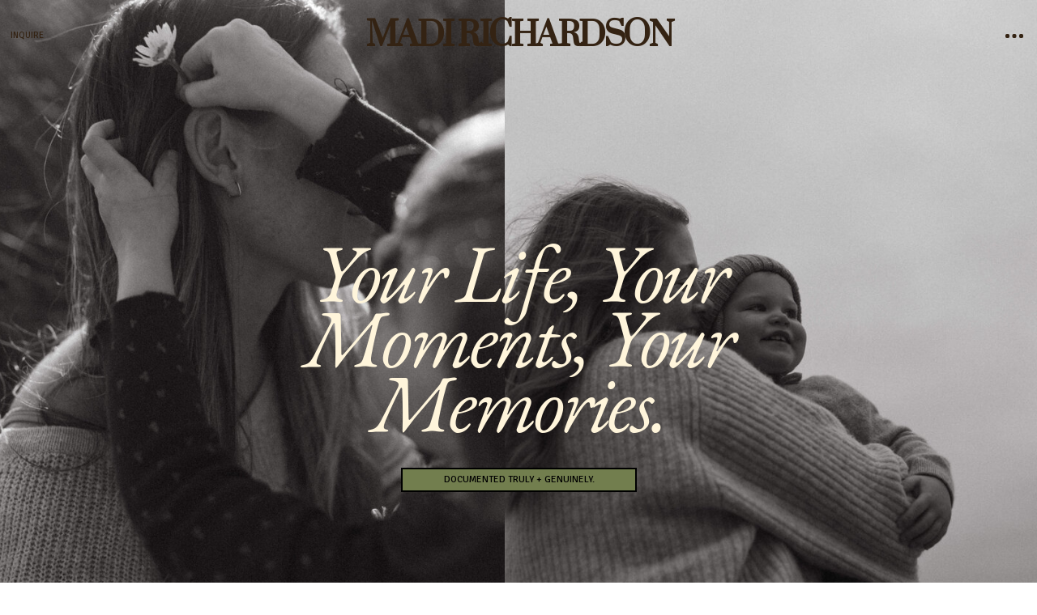

--- FILE ---
content_type: text/html;charset=UTF-8
request_url: https://madirichardson.com/portfolio
body_size: 20731
content:
<!DOCTYPE html>
<html class="d" lang="en">
  <head>
    <meta charset="UTF-8" />
    <meta name="viewport" content="width=device-width, initial-scale=1" />
    <title>Portfolio</title>
      <link rel="preconnect" href="https://static.showit.co" />
      <link rel="canonical" href="https://madirichardson.com/portfolio" />
    
    <link rel="preconnect" href="https://fonts.googleapis.com">
<link rel="preconnect" href="https://fonts.gstatic.com" crossorigin>
<link href="https://fonts.googleapis.com/css?family=Suranna:regular|Signika:regular|EB+Garamond:regular|Merriweather:regular|EB+Garamond:italic" rel="stylesheet" type="text/css"/>
<style>
@font-face{font-family:Ebgaramond;src:url('//static.showit.co/file/NgcbBtRARLuio7XmchrxGg/shared/ebgaramond12-italic-webfont.woff');}
@font-face{font-family:Claire Palmer;src:url('//static.showit.co/file/73zkBeccitafCvEEBKosGA/shared/claire_palmer_script-webfont.woff');}
 </style>
    <script id="init_data" type="application/json">
      {"mobile":{"w":320,"bgFillType":"color","bgColor":"colors-7"},"desktop":{"w":1200,"bgMediaType":"none","bgFillType":"color","bgColor":"#000000:0"},"sid":"fzs4y29b-xarodepobb8ya","break":768,"assetURL":"//static.showit.co","contactFormId":"93750/209397","cfAction":"aHR0cHM6Ly9jbGllbnRzZXJ2aWNlLnNob3dpdC5jby9jb250YWN0Zm9ybQ==","sgAction":"aHR0cHM6Ly9jbGllbnRzZXJ2aWNlLnNob3dpdC5jby9zb2NpYWxncmlk","blockData":[{"slug":"menu","visible":"a","states":[],"d":{"h":88,"w":1200,"locking":{"side":"t","offset":0},"bgFillType":"color","bgColor":"#000000:0","bgMediaType":"none"},"m":{"h":69,"w":320,"locking":{"side":"t"},"bgFillType":"color","bgColor":"#000000:0","bgMediaType":"none"}},{"slug":"header","visible":"a","states":[],"d":{"h":600,"w":1200,"nature":"wH","bgFillType":"color","bgColor":"colors-1","bgMediaType":"none"},"m":{"h":246,"w":320,"bgFillType":"color","bgColor":"colors-1","bgMediaType":"none"}},{"slug":"directory","visible":"a","states":[],"d":{"h":1559,"w":1200,"bgFillType":"color","bgColor":"#feefcf","bgMediaType":"none"},"m":{"h":822,"w":320,"bgFillType":"color","bgColor":"#feefcf","bgMediaType":"none"}},{"slug":"image","visible":"a","states":[],"d":{"h":462,"w":1200,"bgFillType":"color","bgColor":"colors-7","bgMediaType":"image","bgImage":{"key":"n3ILKBHiReWzBK-PKEht2g/93750/rothenburgobdertauber7.jpg","aspect_ratio":1.49801,"title":"RothenburgObDerTauber7","type":"asset"},"bgOpacity":100,"bgPos":"cm","bgScale":"cover","bgScroll":"f"},"m":{"h":208,"w":320,"bgFillType":"color","bgColor":"colors-7","bgMediaType":"image","bgImage":{"key":"n3ILKBHiReWzBK-PKEht2g/93750/rothenburgobdertauber7.jpg","aspect_ratio":1.49801,"title":"RothenburgObDerTauber7","type":"asset"},"bgOpacity":100,"bgPos":"cm","bgScale":"cover","bgScroll":"f"}},{"slug":"portfolio-1","visible":"a","states":[],"d":{"h":2058,"w":1200,"bgFillType":"color","bgColor":"colors-3","bgMediaType":"none"},"m":{"h":889,"w":320,"bgFillType":"color","bgColor":"colors-3","bgMediaType":"none"}},{"slug":"image-2","visible":"a","states":[],"d":{"h":462,"w":1200,"bgFillType":"color","bgColor":"colors-7","bgMediaType":"image","bgImage":{"key":"1S0v19EiSDCQZNN-LLxqMw/93750/amsterdam179.jpg","aspect_ratio":1.5,"title":"Amsterdam179","type":"asset"},"bgOpacity":100,"bgPos":"cm","bgScale":"cover","bgScroll":"f"},"m":{"h":208,"w":320,"bgFillType":"color","bgColor":"colors-7","bgMediaType":"image","bgImage":{"key":"1S0v19EiSDCQZNN-LLxqMw/93750/amsterdam179.jpg","aspect_ratio":1.5,"title":"Amsterdam179","type":"asset"},"bgOpacity":100,"bgPos":"cm","bgScale":"cover","bgScroll":"f"}},{"slug":"portfolio-2","visible":"a","states":[],"d":{"h":2258,"w":1200,"bgFillType":"color","bgColor":"colors-1","bgMediaType":"none"},"m":{"h":898,"w":320,"bgFillType":"color","bgColor":"colors-1","bgMediaType":"none"}},{"slug":"image-3","visible":"a","states":[],"d":{"h":462,"w":1200,"bgFillType":"color","bgColor":"#e0cbb8:100","bgMediaType":"image","bgImage":{"key":"HVhcSn9dT2q6-gi-tjGEOg/93750/nature22.jpg","aspect_ratio":0.6675,"title":"Nature22","type":"asset"},"bgOpacity":"60","bgPos":"cm","bgScale":"cover","bgScroll":"f"},"m":{"h":208,"w":320,"bgFillType":"color","bgColor":"#e0cbb8:100","bgMediaType":"image","bgImage":{"key":"HVhcSn9dT2q6-gi-tjGEOg/93750/nature22.jpg","aspect_ratio":0.6675,"title":"Nature22","type":"asset"},"bgOpacity":"60","bgPos":"cm","bgScale":"cover","bgScroll":"f"}},{"slug":"portfolio-3","visible":"a","states":[],"d":{"h":2193,"w":1200,"bgFillType":"color","bgColor":"colors-0","bgMediaType":"none"},"m":{"h":836,"w":320,"bgFillType":"color","bgColor":"colors-0","bgMediaType":"none"}},{"slug":"image-4","visible":"a","states":[],"d":{"h":462,"w":1200,"bgFillType":"color","bgColor":"colors-7","bgMediaType":"image","bgImage":{"key":"EDKuN__EQf2Ip8WQEg3b8w/93750/ri_adee107.jpg","aspect_ratio":1.5,"title":"ri_adee107","type":"asset"},"bgOpacity":100,"bgPos":"cm","bgScale":"cover","bgScroll":"f"},"m":{"h":208,"w":320,"bgFillType":"color","bgColor":"colors-7","bgMediaType":"image","bgImage":{"key":"EDKuN__EQf2Ip8WQEg3b8w/93750/ri_adee107.jpg","aspect_ratio":1.5,"title":"ri_adee107","type":"asset"},"bgOpacity":100,"bgPos":"cm","bgScale":"cover","bgScroll":"f"}},{"slug":"inquire","visible":"a","states":[],"d":{"h":599,"w":1200,"bgFillType":"color","bgColor":"colors-2","bgMediaType":"none"},"m":{"h":270,"w":320,"bgFillType":"color","bgColor":"colors-2","bgMediaType":"none"}},{"slug":"footer","visible":"a","states":[],"d":{"h":280,"w":1200,"bgFillType":"color","bgColor":"colors-5","bgMediaType":"none"},"m":{"h":335,"w":320,"bgFillType":"color","bgColor":"colors-5","bgMediaType":"none"}},{"slug":"mobile-menu","visible":"m","states":[],"d":{"h":400,"w":1200,"bgFillType":"color","bgColor":"colors-7","bgMediaType":"none"},"m":{"h":625,"w":320,"locking":{"side":"t"},"trIn":{"type":"slide","duration":1.5,"direction":"Down"},"trOut":{"type":"slide","duration":1.5,"direction":"Left"},"stateTrIn":{"type":"slide","duration":1.5,"direction":"Right"},"stateTrOut":{"type":"slide","duration":1.5,"direction":"Left"},"bgFillType":"color","bgColor":"#000000:0","bgMediaType":"none","tr":{"in":{"cl":"slideInDown","d":1.5,"dl":"0"},"out":{"cl":"slideOutLeft","d":1.5,"dl":"0"}}}},{"slug":"desktop-drop-down-menu","visible":"d","states":[],"d":{"h":343,"w":1200,"locking":{"side":"t"},"trIn":{"type":"slide","duration":1,"direction":"Down"},"trOut":{"type":"slide","duration":1,"direction":"Up"},"stateTrIn":{"type":"fade","duration":1.5,"direction":"none"},"stateTrOut":{"type":"fade","direction":"none"},"bgFillType":"color","bgColor":"#000000:0","bgMediaType":"none","tr":{"in":{"cl":"slideInDown","d":1,"dl":"0"},"out":{"cl":"slideOutUp","d":1,"dl":"0"}}},"m":{"h":76,"w":320,"locking":{"side":"st"},"bgFillType":"color","bgColor":"colors-7","bgMediaType":"none"}}],"elementData":[{"type":"icon","visible":"m","id":"menu_0","blockId":"menu","m":{"x":294,"y":20,"w":18,"h":16,"a":0},"d":{"x":1148,"y":31,"w":30,"h":27,"a":0,"lockH":"r"},"pc":[{"type":"show","block":"mobile-menu"}]},{"type":"icon","visible":"d","id":"menu_1","blockId":"menu","m":{"x":303,"y":30,"w":18,"h":16,"a":0},"d":{"x":1157,"y":30,"w":30,"h":29,"a":0,"lockH":"r"},"pc":[{"type":"show","block":"desktop-drop-down-menu"}]},{"type":"text","visible":"a","id":"menu_2","blockId":"menu","m":{"x":81,"y":20,"w":147,"h":39,"a":0,"trIn":{"cl":"fadeIn","d":1.5,"dl":"0"}},"d":{"x":375,"y":21,"w":450,"h":38,"a":0,"trIn":{"cl":"fadeIn","d":1.5,"dl":"0"}}},{"type":"text","visible":"a","id":"menu_3","blockId":"menu","m":{"x":9,"y":24,"w":38,"h":8,"a":0},"d":{"x":13,"y":37,"w":50,"h":14,"a":0,"lockH":"l"}},{"type":"graphic","visible":"a","id":"header_0","blockId":"header","m":{"x":0,"y":0,"w":160,"h":247,"a":0},"d":{"x":-5,"y":0,"w":593,"h":605,"a":0,"lockH":"ls","lockV":"s"},"c":{"key":"zmk8T03hSXutITDCbHnowQ/93750/ri_adee158.jpg","aspect_ratio":0.66667}},{"type":"gallery","visible":"a","id":"header_1","blockId":"header","m":{"x":160,"y":0,"w":160,"h":247,"a":0,"g":{"aa":1.75}},"d":{"x":583,"y":0,"w":622,"h":605,"a":0,"lockH":"rs","lockV":"s","g":{"aa":1.75}},"imgs":[{"key":"qCLGSXf_QoGz1ytJI0Im3w/93750/thecooks362.jpg","ar":0.66751},{"key":"H1uYJ9jLSwa9wXrcJZLWgg/93750/eibsee_family59.jpg","ar":0.66662},{"key":"8BQgLQe1T3Gmk6h0q8mOnw/93750/thecooks368.jpg","ar":1.49801},{"key":"sG-TkpJK-RoiI4B4qxiIgA/93750/theperez_s-29.jpg","ar":0.71448},{"key":"IV1bEZaGT52J8KUW43Dtqg/93750/ri_adee103.jpg","ar":0.66673},{"key":"90Trl3JFEKv7xibw_Ex-KQ/93750/jamfam2024-193.jpg","ar":0.66667},{"key":"0BePK0ZzRqmrCSNFaaA8Zg/93750/familyaug74.jpg","ar":0.66663},{"key":"U3LE5AB-TVK35jdj4adtQQ/93750/thecooks331.jpg","ar":0.66755},{"key":"VJ5WjNtATqmOsddUayWZxg/93750/thecooks347.jpg","ar":0.66764},{"key":"9cXKGF2MTMqtEI4fuwgdrg/93750/thecooks359.jpg","ar":0.66756}],"ch":1,"gal":"simple"},{"type":"simple","visible":"a","id":"header_2","blockId":"header","m":{"x":53,"y":196,"w":216,"h":27,"a":0},"d":{"x":455,"y":518,"w":291,"h":30,"a":0}},{"type":"text","visible":"a","id":"header_3","blockId":"header","m":{"x":12,"y":134,"w":297,"h":81,"a":0,"trIn":{"cl":"fadeIn","d":1.75,"dl":0.5}},"d":{"x":236,"y":238,"w":728,"h":158,"a":0,"trIn":{"cl":"fadeIn","d":1.75,"dl":0.5}}},{"type":"text","visible":"a","id":"header_4","blockId":"header","m":{"x":53,"y":204,"w":216,"h":11,"a":0},"d":{"x":455,"y":526,"w":291,"h":14,"a":0}},{"type":"simple","visible":"a","id":"directory_0","blockId":"directory","m":{"x":203,"y":262,"w":108,"h":163,"a":0},"d":{"x":256,"y":1166,"w":401,"h":273,"a":270,"lockH":"l"}},{"type":"simple","visible":"a","id":"directory_1","blockId":"directory","m":{"x":17,"y":402,"w":143,"h":216,"a":0},"d":{"x":-28,"y":1166,"w":401,"h":273,"a":270,"lockH":"l"}},{"type":"simple","visible":"a","id":"directory_2","blockId":"directory","m":{"x":180,"y":588,"w":167,"h":104,"a":0},"d":{"x":929,"y":893,"w":304,"h":209,"a":0,"lockH":"r"}},{"type":"simple","visible":"a","id":"directory_3","blockId":"directory","m":{"x":-9,"y":9,"w":173,"h":112,"a":0},"d":{"x":-39,"y":254,"w":513,"h":270,"a":0,"lockH":"l"}},{"type":"text","visible":"a","id":"directory_4","blockId":"directory","m":{"x":12,"y":726,"w":201,"h":65,"a":0},"d":{"x":621,"y":1432,"w":425,"h":71,"a":0,"lockH":"l"}},{"type":"graphic","visible":"a","id":"directory_5","blockId":"directory","m":{"x":208,"y":266,"w":99,"h":154,"a":0},"d":{"x":332,"y":1110,"w":250,"h":385,"a":0,"trIn":{"cl":"fadeIn","d":1.5,"dl":"0"},"lockH":"l"},"c":{"key":"HgzsG5DFS6KVFhK1TPJ_Uw/93750/thecooks230.jpg","aspect_ratio":0.66752}},{"type":"graphic","visible":"a","id":"directory_6","blockId":"directory","m":{"x":23,"y":408,"w":131,"h":204,"a":0},"d":{"x":48,"y":1110,"w":250,"h":385,"a":0,"trIn":{"cl":"fadeIn","d":1.5,"dl":"0"},"lockH":"l"},"c":{"key":"J0zFjDQJREeJtutjzdukKA/93750/heidi_larry18.jpg","aspect_ratio":0.66755}},{"type":"graphic","visible":"a","id":"directory_7","blockId":"directory","m":{"x":-2,"y":15,"w":160,"h":99,"a":0},"d":{"x":-29,"y":263,"w":493,"h":249,"a":0,"gs":{"s":30},"trIn":{"cl":"fadeIn","d":1.5,"dl":"0"},"lockH":"l"},"c":{"key":"QUkcTbTG41-6u0pA1llCDA/93750/fallfamily121.jpg","aspect_ratio":0.66667}},{"type":"graphic","visible":"a","id":"directory_8","blockId":"directory","m":{"x":187,"y":595,"w":159,"h":89,"a":0},"d":{"x":940,"y":904,"w":281,"h":189,"a":0,"trIn":{"cl":"fadeIn","d":1.5,"dl":"0"},"lockH":"r"},"c":{"key":"kf8BarBWbwPRj8gugs38UA/93750/bernkastelkues37.jpg","aspect_ratio":1.5}},{"type":"text","visible":"a","id":"directory_11","blockId":"directory","m":{"x":37,"y":175,"w":220,"h":40,"a":0,"trIn":{"cl":"fadeIn","d":1.5,"dl":0.5}},"d":{"x":59,"y":634,"w":558,"h":105,"a":0,"trIn":{"cl":"fadeIn","d":1.5,"dl":0.5}},"pc":[{"type":"show","block":"maternity"}]},{"type":"text","visible":"a","id":"directory_12","blockId":"directory","m":{"x":52,"y":292,"w":88,"h":40,"a":0,"trIn":{"cl":"fadeIn","d":1.25,"dl":0.5}},"d":{"x":647,"y":369,"w":420,"h":105,"a":0,"trIn":{"cl":"fadeIn","d":1.25,"dl":0.5}},"pc":[{"type":"show","block":"love"}]},{"type":"text","visible":"a","id":"directory_13","blockId":"directory","m":{"x":174,"y":49,"w":146,"h":40,"a":0,"trIn":{"cl":"fadeIn","d":1,"dl":0.5}},"d":{"x":332,"y":134,"w":420,"h":124,"a":0,"trIn":{"cl":"fadeIn","d":1,"dl":0.5}},"pc":[{"type":"show","block":"families"}]},{"type":"text","visible":"a","id":"directory_14","blockId":"directory","m":{"x":6,"y":127,"w":152,"h":25,"a":0},"d":{"x":10,"y":535,"w":192,"h":35,"a":0,"lockH":"l"}},{"type":"text","visible":"a","id":"directory_15","blockId":"directory","m":{"x":213,"y":42,"w":34,"h":14,"a":0},"d":{"x":353,"y":117,"w":102,"h":17,"a":0}},{"type":"text","visible":"a","id":"directory_16","blockId":"directory","m":{"x":197,"y":168,"w":39,"h":13,"a":0},"d":{"x":741,"y":422,"w":102,"h":17,"a":0}},{"type":"text","visible":"a","id":"directory_17","blockId":"directory","m":{"x":59,"y":292,"w":59,"h":13,"a":0},"d":{"x":423,"y":641,"w":102,"h":17,"a":0}},{"type":"text","visible":"d","id":"directory_18","blockId":"directory","m":{"x":175,"y":98,"w":145,"h":45,"a":0,"trIn":{"cl":"fadeIn","d":1,"dl":0.5}},"d":{"x":901,"y":99,"w":265,"h":108,"a":0,"trIn":{"cl":"fadeIn","d":1,"dl":0.5}}},{"type":"line","visible":"d","id":"directory_19","blockId":"directory","m":{"x":232,"y":71,"w":28,"h":2,"a":270},"d":{"x":711,"y":172,"w":224,"h":2,"a":180}},{"type":"line","visible":"d","id":"directory_20","blockId":"directory","m":{"x":76,"y":181,"w":224,"h":2,"a":0},"d":{"x":864,"y":524,"w":154,"h":2,"a":180}},{"type":"line","visible":"d","id":"directory_21","blockId":"directory","m":{"x":48,"y":169,"w":74,"h":2,"a":0},"d":{"x":843,"y":503,"w":45,"h":2,"a":90}},{"type":"text","visible":"d","id":"directory_22","blockId":"directory","m":{"x":60,"y":279,"w":173,"h":28,"a":0,"trIn":{"cl":"fadeIn","d":1.5,"dl":0.5}},"d":{"x":493,"y":863,"w":265,"h":108,"a":0,"trIn":{"cl":"fadeIn","d":1.5,"dl":0.5}}},{"type":"line","visible":"d","id":"directory_23","blockId":"directory","m":{"x":78,"y":285,"w":224,"h":2,"a":0},"d":{"x":137,"y":796,"w":429,"h":2,"a":180}},{"type":"line","visible":"d","id":"directory_24","blockId":"directory","m":{"x":65,"y":285,"w":224,"h":2,"a":0},"d":{"x":315,"y":767,"w":58,"h":2,"a":90}},{"type":"text","visible":"d","id":"directory_25","blockId":"directory","m":{"x":51,"y":221,"w":135,"h":27,"a":0,"trIn":{"cl":"fadeIn","d":1.5,"dl":0.5}},"d":{"x":23,"y":908,"w":265,"h":108,"a":0,"trIn":{"cl":"fadeIn","d":1.5,"dl":0.5}}},{"type":"line","visible":"d","id":"directory_26","blockId":"directory","m":{"x":82,"y":286,"w":224,"h":2,"a":0},"d":{"x":533,"y":829,"w":67,"h":2,"a":90}},{"type":"line","visible":"d","id":"directory_27","blockId":"directory","m":{"x":69,"y":278,"w":224,"h":2,"a":0},"d":{"x":88,"y":844,"w":97,"h":2,"a":90}},{"type":"line","visible":"d","id":"directory_28","blockId":"directory","m":{"x":86,"y":284,"w":224,"h":2,"a":0},"d":{"x":984,"y":557,"w":67,"h":2,"a":90}},{"type":"text","visible":"d","id":"directory_29","blockId":"directory","m":{"x":169,"y":573,"w":143,"h":45,"a":0,"trIn":{"cl":"fadeIn","d":1.25,"dl":0.5}},"d":{"x":872,"y":592,"w":265,"h":108,"a":0,"trIn":{"cl":"fadeIn","d":1.25,"dl":0.5}}},{"type":"graphic","visible":"a","id":"portfolio-1_1","blockId":"portfolio-1","m":{"x":-2,"y":117,"w":320,"h":205,"a":0},"d":{"x":453,"y":135,"w":898,"h":675,"a":0},"c":{"key":"sk9YL42jQIasW-B-yaXYMw/93750/ri_adee108.jpg","aspect_ratio":1.5}},{"type":"text","visible":"a","id":"portfolio-1_2","blockId":"portfolio-1","m":{"x":7,"y":386,"w":304,"h":65,"a":0},"d":{"x":-47,"y":471,"w":417,"h":114,"a":0}},{"type":"text","visible":"a","id":"portfolio-1_3","blockId":"portfolio-1","m":{"x":5,"y":829,"w":328,"h":39,"a":0,"trIn":{"cl":"fadeIn","d":"0.5","dl":"0"}},"d":{"x":115,"y":1726,"w":1079,"h":106,"a":0,"trIn":{"cl":"fadeIn","d":"0.5","dl":"0"}}},{"type":"text","visible":"a","id":"portfolio-1_4","blockId":"portfolio-1","m":{"x":7,"y":332,"w":281,"h":54,"a":0},"d":{"x":-47,"y":357,"w":467,"h":67,"a":0}},{"type":"text","visible":"a","id":"portfolio-1_5","blockId":"portfolio-1","m":{"x":11,"y":85,"w":312,"h":81,"a":0,"trIn":{"cl":"fadeIn","d":1.75,"dl":0}},"d":{"x":153,"y":27,"w":799,"h":184,"a":0,"trIn":{"cl":"fadeIn","d":1.75,"dl":0},"lockH":"l"}},{"type":"gallery","visible":"a","id":"portfolio-1_6","blockId":"portfolio-1","m":{"x":0,"y":532,"w":320,"h":289,"a":0,"g":{"aa":2.25,"dots":true}},"d":{"x":-14,"y":951,"w":1214,"h":749,"a":0,"lockH":"s","g":{"aa":2.25,"dots":true}},"imgs":[{"key":"MacQTLGOSeatIYhNW2Dp9w/93750/thecooks126.jpg","ar":0.66754},{"key":"W1ry0gS6SvSL14F0ViN3vA/93750/thecooks146.jpg","ar":0.66754},{"key":"z2_kMFdmQT6XK8sF4Zf5Xw/93750/thecooks180.jpg","ar":0.66751},{"key":"SWJkesMWQfqgZ2ytG2wFYw/93750/demarcofamily24.jpg","ar":0.66755},{"key":"Z0xTidKeSnWaHP034YALVA/93750/thedemarcofam117.jpg","ar":0.66764},{"key":"WU_mKBSRRtayTtx_GKFGqA/93750/thedemarcofam13.jpg","ar":0.66755},{"key":"UuCyZDGdTdWZxHXqnZRVsw/93750/thedemarcofam130.jpg","ar":0.66755},{"key":"ELnryweKTyG4875pLAI8kA/93750/thedemarcofam147.jpg","ar":0.66755},{"key":"ylwRHNUFQM64L_yZvF4zbA/93750/theisbillfam213.jpg","ar":0.66667},{"key":"TTAnyNYlR4KY7koidWs5tw/93750/theisbillfam260.jpg","ar":0.66671},{"key":"oWujkMuPR9eKr5M9a5kRhg/93750/theisbillfam269.jpg","ar":0.66671},{"key":"O_cSRXgzR9y09b2hRkb8Zg/93750/theisbillfam279.jpg","ar":0.66667},{"key":"_g4t_ncRXZfOSL5TKJKNAQ/93750/sneakpeek-2.jpg","ar":1.49801},{"key":"rdYZhyjoU_k924XDgyVJAg/93750/sneakpeek-13.jpg","ar":0.66667},{"key":"t-b0Wkygz7snaowdurBFFg/93750/sneakpeek-6.jpg","ar":1.6699},{"key":"Dj7T3WHdoirmT_Ekl44lWw/93750/sneakpeek-19.jpg","ar":0.66661},{"key":"KFw3Q2bTvgHXlYFWcpiZNg/93750/sneakpeek-22.jpg","ar":1.50011},{"key":"ZPXcX5rHQX23ysi4xVeW8g/93750/cheungfamily101.jpg","ar":0.66755},{"key":"On83BMITR52yH1uydKD_xw/93750/cheungfamily110.jpg","ar":0.66758},{"key":"ueUb9-CNQ9CMIaQCIrKyug/93750/cheungfamily124.jpg","ar":0.66752},{"key":"wQDZE7pCRf-zYgi9aC1JRA/93750/cheungfamily13.jpg","ar":0.66755},{"key":"flEokjFBW4qRMgGSPy23gA/93750/theduvalls42.jpg","ar":0.66753},{"key":"1bX3LTiy0F3tZHinRUCojQ/93750/theduvalls51.jpg","ar":0.66755},{"key":"sPKEJi1SdxCEfUdmmXFWZA/93750/theduvalls69.jpg","ar":0.66753},{"key":"Gl8Qyv4cE0dVoeM52LY-fQ/93750/theduvalls7.jpg","ar":0.66766}],"gal":"sliding","g":{},"ch":1},{"type":"simple","visible":"a","id":"portfolio-1_7","blockId":"portfolio-1","m":{"x":126,"y":484,"w":156,"h":27,"a":0},"d":{"x":262,"y":758,"w":291,"h":30,"a":0,"lockH":"r"}},{"type":"text","visible":"a","id":"portfolio-1_8","blockId":"portfolio-1","m":{"x":131,"y":492,"w":146,"h":10,"a":0},"d":{"x":262,"y":766,"w":291,"h":11,"a":0,"lockH":"r"}},{"type":"graphic","visible":"a","id":"portfolio-2_0","blockId":"portfolio-2","m":{"x":128,"y":85,"w":198,"h":320,"a":0},"d":{"x":501,"y":0,"w":699,"h":1023,"a":0},"c":{"key":"0dSRVrfkYzQthLAnBre9IQ/93750/sneakpeeks-10.jpg","aspect_ratio":0.66662}},{"type":"text","visible":"a","id":"portfolio-2_2","blockId":"portfolio-2","m":{"x":15,"y":282,"w":167,"h":112,"a":0},"d":{"x":29,"y":504,"w":417,"h":264,"a":0}},{"type":"text","visible":"a","id":"portfolio-2_3","blockId":"portfolio-2","m":{"x":0,"y":826,"w":336,"h":34,"a":0,"trIn":{"cl":"fadeIn","d":"0.5","dl":"0"}},"d":{"x":45,"y":1916,"w":1178,"h":191,"a":0,"trIn":{"cl":"fadeIn","d":"0.5","dl":"0"}}},{"type":"text","visible":"a","id":"portfolio-2_4","blockId":"portfolio-2","m":{"x":15,"y":211,"w":135,"h":16,"a":0},"d":{"x":29,"y":413,"w":440,"h":23,"a":0}},{"type":"text","visible":"a","id":"portfolio-2_5","blockId":"portfolio-2","m":{"x":9,"y":67,"w":239,"h":109,"a":0,"trIn":{"cl":"fadeIn","d":1.75,"dl":0}},"d":{"x":29,"y":198,"w":708,"h":195,"a":0,"trIn":{"cl":"fadeIn","d":1.75,"dl":0}}},{"type":"gallery","visible":"a","id":"portfolio-2_6","blockId":"portfolio-2","m":{"x":0,"y":530,"w":320,"h":288,"a":0,"g":{"aa":2.25,"dots":true}},"d":{"x":-7,"y":1143,"w":1214,"h":749,"a":0,"lockH":"s","g":{"aa":2.25,"dots":true}},"imgs":[{"key":"DB0T6ryPmHUSJuc9gC8A3Q/93750/babyaddison100.jpg","ar":0.66755},{"key":"mfMw8FNEDOwYxCZnlhqTXA/93750/babyaddison169.jpg","ar":0.66753},{"key":"-78MiVztK7O5yN4c0zgoMg/93750/babyaddison19.jpg","ar":0.66755},{"key":"-jC9T-64pB_aLwh0iNp8Hg/93750/babyaddison195.jpg","ar":0.66752},{"key":"NG4lzZDxOoZwWS0PYUGRzg/93750/babyaddison90.jpg","ar":0.66755},{"key":"hBPsuhE529sCnUqzqnyrvg/93750/emily-131.jpg","ar":0.66671},{"key":"JO87_ayNd3qn4KMFt9ljmg/93750/emily-163.jpg","ar":0.66671},{"key":"z8XpmIAF-lkr4hABE17cOQ/93750/emily-188.jpg","ar":0.66667},{"key":"cVenxevR29ldaUGkobOyyA/93750/emily-217.jpg","ar":1.09824},{"key":"rkWD6MfkgkUCeuumNi29hg/93750/emily-233.jpg","ar":1.49991},{"key":"_nK8EsTxQlKd1-yA-s8_Kw/93750/emily-235.jpg","ar":1.41968},{"key":"3OrRNpX1wvF9qRyVentEzg/93750/emily-43.jpg","ar":0.66661},{"key":"CCC8Tx45F_4sS4icwO9Jnw/93750/sneakpeek-3.jpg","ar":0.66667},{"key":"9Kk8ioRUcYEEaG4VYb1ARQ/93750/sneakpeek-5.jpg","ar":1.62323},{"key":"Vf0e-7P-0nMoBK0_lEVmyw/93750/sneakpeek-6.jpg","ar":0.66671},{"key":"_PVZUhr-15nCtbWw_jspHg/93750/sneakpeek-7.jpg","ar":0.66662},{"key":"rIi5wOy-kjadoGY7uGKs8w/93750/sneakpeek-8.jpg","ar":0.66667},{"key":"VZbkBLCSQFOFmaHO8r46qA/93750/heidi_sebastian10.jpg","ar":0.66755},{"key":"aAUNtL3sSE2dV1p8JBVN_A/93750/heidi_sebastian105.jpg","ar":0.66753},{"key":"eUJllDsrRgWvdJX8bw5W9w/93750/heidi_sebastian15.jpg","ar":0.66755},{"key":"mvREtt3OSAKRQlLKxVR-6w/93750/heidi_sebastian19.jpg","ar":0.66755},{"key":"Y-2Ej5nPRDuBlzZg9NIY5Q/93750/heidi_sebastian20.jpg","ar":0.66762},{"key":"PnDEJh7kvevS766vyozX3g/93750/senioryear-117.jpg","ar":0.66662},{"key":"LvvgVNeO7kPTsRfQctMVXw/93750/senioryear-168.jpg","ar":0.66667},{"key":"BmYrXRFeFsb5ikNGU1quSQ/93750/senioryear-187.jpg","ar":0.66671},{"key":"X_Dobu_HykEpvsCpljZO8Q/93750/senioryear-193.jpg","ar":0.66671},{"key":"UawTuY5E1fMmTQHomB3K1Q/93750/senioryear-203.jpg","ar":1.50639},{"key":"NzJHOaPrFmNmXvJCB1KpUQ/93750/senioryear-44.jpg","ar":0.66667},{"key":"qY-KJ9o3i_QourdOf5LRoA/93750/senioryear-51.jpg","ar":0.85039},{"key":"V9wETEUnIGuPYgDILPifBQ/93750/senioryear-54.jpg","ar":0.66662},{"key":"94V89_u9e8ycAmO7s0yoTQ/93750/senioryear-70.jpg","ar":0.66674},{"key":"yk0usTRVmxqKvs3XnP5akQ/93750/senioryear-84.jpg","ar":0.66667},{"key":"OqUibgDLqJX61z_iDtOojg/93750/jamfam2024-103.jpg","ar":0.66756},{"key":"aFS1h9j_7D333xuVyanqqw/93750/jamfam2024-143.jpg","ar":0.66671},{"key":"LNzMjtjcphln2yOP93rbHA/93750/jamfam2024-164.jpg","ar":0.66661},{"key":"opdQadIXVQFDAAUsGspKFA/93750/jamfam2024-194.jpg","ar":0.67374},{"key":"BHJn6KlXteaQ6tJb7KBuqw/93750/jamfam2024-215.jpg","ar":0.66743},{"key":"jkt8G3RcqZyQj7-lNPUYJw/93750/jamfam2024-269.jpg","ar":0.66744},{"key":"Mfnx1PHp0x9TBDKDiaenzA/93750/jamfam2024-303.jpg","ar":0.66673},{"key":"E4z5iucAlbr8wZxkylM9uQ/93750/jamfam2024-333.jpg","ar":0.66667},{"key":"mF4IGg-Fg7ei9kpR7ddYNg/93750/jamfam2024-69.jpg","ar":0.66752}],"gal":"sliding","g":{},"ch":1},{"type":"simple","visible":"a","id":"portfolio-2_7","blockId":"portfolio-2","m":{"x":174,"y":490,"w":141,"h":27,"a":0},"d":{"x":301,"y":975,"w":291,"h":30,"a":0,"lockH":"r"}},{"type":"text","visible":"a","id":"portfolio-2_8","blockId":"portfolio-2","m":{"x":174,"y":499,"w":141,"h":10,"a":0},"d":{"x":301,"y":983,"w":291,"h":11,"a":0,"lockH":"r"}},{"type":"graphic","visible":"a","id":"portfolio-3_0","blockId":"portfolio-3","m":{"x":128,"y":0,"w":198,"h":320,"a":0},"d":{"x":501,"y":0,"w":699,"h":1023,"a":0},"c":{"key":"sG-TkpJK-RoiI4B4qxiIgA/93750/theperez_s-29.jpg","aspect_ratio":0.71448}},{"type":"text","visible":"a","id":"portfolio-3_2","blockId":"portfolio-3","m":{"x":15,"y":273,"w":167,"h":109,"a":0},"d":{"x":20,"y":670,"w":417,"h":128,"a":0}},{"type":"text","visible":"a","id":"portfolio-3_3","blockId":"portfolio-3","m":{"x":-8,"y":788,"w":336,"h":67,"a":0,"trIn":{"cl":"fadeIn","d":"0.5","dl":"0"}},"d":{"x":109,"y":1897,"w":1164,"h":147,"a":0,"trIn":{"cl":"fadeIn","d":"0.5","dl":"0"}}},{"type":"text","visible":"a","id":"portfolio-3_4","blockId":"portfolio-3","m":{"x":15,"y":219,"w":248,"h":16,"a":0},"d":{"x":20,"y":596,"w":302,"h":21,"a":0}},{"type":"text","visible":"a","id":"portfolio-3_5","blockId":"portfolio-3","m":{"x":15,"y":144,"w":294,"h":70,"a":0,"trIn":{"cl":"fadeIn","d":1.75,"dl":0}},"d":{"x":15,"y":401,"w":754,"h":169,"a":0,"trIn":{"cl":"fadeIn","d":1.75,"dl":0}}},{"type":"gallery","visible":"a","id":"portfolio-3_6","blockId":"portfolio-3","m":{"x":0,"y":492,"w":320,"h":288,"a":0,"g":{"aa":2.25,"dots":true}},"d":{"x":-14,"y":1122,"w":1214,"h":749,"a":0,"lockH":"s","g":{"aa":2.25,"dots":true}},"imgs":[{"key":"bksP6hxQHFo4E3hiT8Z8sQ/93750/audrey_and_brenden-47.jpg","ar":0.66667},{"key":"bs4ePK4PFpcZoN8aJrnz9w/93750/audrey_and_brenden-10.jpg","ar":1.5},{"key":"5Sm0519NhHXb7RZpVlh5cw/93750/audrey_and_brenden-104.jpg","ar":1.71318},{"key":"SipJ7PIY7kBBHU3Apal0jQ/93750/audrey_and_brenden-106.jpg","ar":0.66671},{"key":"Oq0ITzOiwksSoXaqoDSu2w/93750/audrey_and_brenden-114.jpg","ar":1.50011},{"key":"S0YJejgY7FmkqJmUPH02uA/93750/audrey_and_brenden-31.jpg","ar":1.12351},{"key":"7ji3OVNtvTypA5loHmgZdg/93750/audrey_and_brenden-53.jpg","ar":0.66667},{"key":"8K65oydj7ZNW4hoLS6F8EQ/93750/audrey_and_brenden-62.jpg","ar":0.66667},{"key":"gJM6ImIiSG5HpVUDdojJ3A/93750/dyl_and_em-102.jpg","ar":0.66656},{"key":"ijCwa7XHK4Zd7q7q1G81HQ/93750/dyl_and_em-129.jpg","ar":0.66671},{"key":"dspOoAh_qMKLggEU44LBZQ/93750/dyl_and_em-131.jpg","ar":1.5002},{"key":"QxRBfxzA1f_totsp6PQnlw/93750/dyl_and_em-133.jpg","ar":0.66662},{"key":"kD-5RuYqXI01x4oGRQ-T7g/93750/dyl_and_em-136.jpg","ar":0.66662},{"key":"SgY4WmDVPDaTX4TLNB_0eQ/93750/theperez_s-138.jpg","ar":0.97339},{"key":"9wiSmUIwBTxhUqiqbQpLvw/93750/theperez_s-164.jpg","ar":0.66671},{"key":"bgmU-Al02ilkQ-JapggkeQ/93750/theperez_s-184.jpg","ar":1.50009},{"key":"JH13ZMPyTZuWco3bSttgig/93750/camille_and_aj-117.jpg","ar":0.66667},{"key":"3XDnRYh31XPx2Xrc1nwbLw/93750/camille_and_aj-13.jpg","ar":0.66662},{"key":"4IiZpqfouEP291pxsM1yXA/93750/camille_and_aj-152.jpg","ar":0.66651},{"key":"d-7LmRyydHgfq3nokUuyvQ/93750/camille_and_aj-189.jpg","ar":1.5},{"key":"UxaZVRaPAGJ_2eGPTXOIMg/93750/camille_and_aj-41.jpg","ar":0.66667},{"key":"-z-t82HN6uMOahhU06UK8w/93750/camille_and_aj-75.jpg","ar":0.66676}],"gal":"sliding","g":{},"ch":1},{"type":"simple","visible":"a","id":"portfolio-3_7","blockId":"portfolio-3","m":{"x":150,"y":428,"w":159,"h":27,"a":0},"d":{"x":261,"y":983,"w":291,"h":30,"a":0,"lockH":"r"}},{"type":"text","visible":"a","id":"portfolio-3_8","blockId":"portfolio-3","m":{"x":158,"y":437,"w":144,"h":10,"a":0},"d":{"x":261,"y":991,"w":291,"h":11,"a":0,"lockH":"r"}},{"type":"simple","visible":"a","id":"inquire_0","blockId":"inquire","m":{"x":187,"y":231,"w":119,"h":27,"a":0},"d":{"x":829,"y":513,"w":291,"h":30,"a":0,"lockH":"r"}},{"type":"text","visible":"a","id":"inquire_1","blockId":"inquire","m":{"x":187,"y":240,"w":119,"h":10,"a":0},"d":{"x":829,"y":521,"w":291,"h":11,"a":0,"lockH":"r"}},{"type":"graphic","visible":"a","id":"inquire_2","blockId":"inquire","m":{"x":181,"y":14,"w":60,"h":95,"a":0,"trIn":{"cl":"fadeIn","d":"0.5","dl":"0"}},"d":{"x":892,"y":50,"w":150,"h":193,"a":0,"trIn":{"cl":"fadeIn","d":"0.5","dl":"0"},"lockH":"r"},"c":{"key":"XPdGBD6piNSfoLsH_10RHw/93750/senioryear-68.jpg","aspect_ratio":0.66667}},{"type":"graphic","visible":"a","id":"inquire_3","blockId":"inquire","m":{"x":246,"y":14,"w":60,"h":95,"a":0,"trIn":{"cl":"fadeIn","d":"0.5","dl":"0"}},"d":{"x":1057,"y":50,"w":150,"h":193,"a":0,"trIn":{"cl":"fadeIn","d":"0.5","dl":"0"},"lockH":"r"},"c":{"key":"xJEuir0DR_SXna0_r3QdaA/93750/thefrey_s1.jpg","aspect_ratio":0.6675}},{"type":"graphic","visible":"a","id":"inquire_4","blockId":"inquire","m":{"x":0,"y":0,"w":161,"h":271,"a":0},"d":{"x":0,"y":0,"w":600,"h":599,"a":0,"gs":{"s":70},"lockH":"ls"},"c":{"key":"kmvmHW25RMd95q_06Kv9Pg/93750/fallfamily13.jpg","aspect_ratio":1.49985}},{"type":"line","visible":"a","id":"inquire_5","blockId":"inquire","m":{"x":142,"y":154,"w":75,"h":2,"a":0,"trIn":{"cl":"fadeIn","d":"0.5","dl":"0"}},"d":{"x":439,"y":335,"w":323,"h":2,"a":0,"trIn":{"cl":"fadeIn","d":"0.5","dl":"0"}}},{"type":"text","visible":"a","id":"inquire_6","blockId":"inquire","m":{"x":81,"y":178,"w":225,"h":24,"a":0},"d":{"x":688,"y":413,"w":432,"h":56,"a":0,"lockH":"r"}},{"type":"text","visible":"a","id":"inquire_7","blockId":"inquire","m":{"x":228,"y":140,"w":54,"h":28,"a":0,"trIn":{"cl":"fadeIn","d":1.75,"dl":0}},"d":{"x":775,"y":305,"w":217,"h":60,"a":0,"trIn":{"cl":"fadeIn","d":1.75,"dl":0}}},{"type":"text","visible":"a","id":"inquire_8","blockId":"inquire","m":{"x":81,"y":119,"w":99,"h":71,"a":0,"trIn":{"cl":"fadeIn","d":1.75,"dl":0}},"d":{"x":290,"y":268,"w":225,"h":139,"a":0,"trIn":{"cl":"fadeIn","d":1.75,"dl":0}}},{"type":"simple","visible":"a","id":"footer_0","blockId":"footer","m":{"x":5,"y":6,"w":310,"h":323,"a":0},"d":{"x":15,"y":10,"w":1171,"h":256,"a":0,"lockH":"s"}},{"type":"text","visible":"a","id":"footer_1","blockId":"footer","m":{"x":70,"y":66,"w":262,"h":74,"a":0,"trIn":{"cl":"fadeIn","d":1.5,"dl":"0"}},"d":{"x":466,"y":85,"w":269,"h":93,"a":0,"trIn":{"cl":"fadeIn","d":1.5,"dl":"0"}}},{"type":"text","visible":"a","id":"footer_2","blockId":"footer","m":{"x":21,"y":132,"w":56,"h":19,"a":0},"d":{"x":260,"y":169,"w":97,"h":25,"a":0}},{"type":"text","visible":"a","id":"footer_3","blockId":"footer","m":{"x":27,"y":113,"w":50,"h":19,"a":0},"d":{"x":260,"y":134,"w":97,"h":18,"a":0}},{"type":"text","visible":"a","id":"footer_4","blockId":"footer","m":{"x":43,"y":94,"w":34,"h":19,"a":0},"d":{"x":260,"y":101,"w":97,"h":18,"a":0}},{"type":"text","visible":"a","id":"footer_5","blockId":"footer","m":{"x":0,"y":75,"w":77,"h":19,"a":0},"d":{"x":86,"y":169,"w":97,"h":25,"a":0}},{"type":"text","visible":"a","id":"footer_6","blockId":"footer","m":{"x":5,"y":56,"w":72,"h":19,"a":0},"d":{"x":86,"y":132,"w":97,"h":18,"a":0}},{"type":"text","visible":"a","id":"footer_7","blockId":"footer","m":{"x":15,"y":38,"w":62,"h":18,"a":0},"d":{"x":86,"y":96,"w":97,"h":18,"a":0}},{"type":"line","visible":"a","id":"footer_8","blockId":"footer","m":{"x":32,"y":92,"w":110,"h":2,"a":270},"d":{"x":352,"y":135,"w":170,"h":3,"a":270}},{"type":"line","visible":"d","id":"footer_9","blockId":"footer","m":{"x":34,"y":432,"w":224,"h":3,"a":0},"d":{"x":680,"y":136,"w":170,"h":3,"a":270}},{"type":"text","visible":"a","id":"footer_10","blockId":"footer","m":{"x":96,"y":279,"w":129,"h":14,"a":0},"d":{"x":779,"y":31,"w":378,"h":15,"a":0}},{"type":"text","visible":"a","id":"footer_11","blockId":"footer","m":{"x":12,"y":319,"w":320,"h":9,"a":0},"d":{"x":376,"y":247,"w":449,"h":15,"a":0}},{"type":"icon","visible":"a","id":"footer_13","blockId":"footer","m":{"x":19,"y":286,"w":14,"h":14,"a":0},"d":{"x":1090,"y":241,"w":22,"h":21,"a":0}},{"type":"icon","visible":"a","id":"footer_14","blockId":"footer","m":{"x":288,"y":286,"w":14,"h":14,"a":0},"d":{"x":1146,"y":241,"w":22,"h":21,"a":0}},{"type":"social","visible":"a","id":"footer_15","blockId":"footer","m":{"x":10,"y":168,"w":300,"h":104,"a":0},"d":{"x":801,"y":60,"w":347,"h":169,"a":0}},{"type":"graphic","visible":"a","id":"mobile-menu_0","blockId":"mobile-menu","m":{"x":2,"y":0,"w":320,"h":625,"a":0},"d":{"x":546,"y":89,"w":108,"h":167,"a":0,"o":100,"gs":{"s":30,"t":"zoom","p":210,"y":50,"x":10}},"c":{"key":"W17Z_d4wSqSdyxQ2v9A2wA/93750/eibsee_family12.jpg","aspect_ratio":0.66667}},{"type":"text","visible":"m","id":"mobile-menu_1","blockId":"mobile-menu","m":{"x":107,"y":247,"w":159,"h":37,"a":0},"d":{"x":24,"y":291,"w":279,"h":48,"a":0}},{"type":"icon","visible":"m","id":"mobile-menu_2","blockId":"mobile-menu","m":{"x":25,"y":28,"w":29,"h":29,"a":180},"d":{"x":550,"y":398,"w":100,"h":100,"a":0},"pc":[{"type":"hide","block":"mobile-menu"}]},{"type":"line","visible":"a","id":"mobile-menu_3","blockId":"mobile-menu","m":{"x":-85,"y":265,"w":184,"h":2,"a":0},"d":{"x":360,"y":199,"w":480,"h":2,"a":0}},{"type":"text","visible":"m","id":"mobile-menu_4","blockId":"mobile-menu","m":{"x":107,"y":288,"w":159,"h":37,"a":0},"d":{"x":24,"y":291,"w":279,"h":48,"a":0}},{"type":"text","visible":"m","id":"mobile-menu_5","blockId":"mobile-menu","m":{"x":107,"y":329,"w":215,"h":37,"a":0},"d":{"x":24,"y":291,"w":279,"h":48,"a":0}},{"type":"text","visible":"m","id":"mobile-menu_6","blockId":"mobile-menu","m":{"x":107,"y":369,"w":159,"h":37,"a":0},"d":{"x":24,"y":291,"w":279,"h":48,"a":0}},{"type":"text","visible":"m","id":"mobile-menu_7","blockId":"mobile-menu","m":{"x":107,"y":410,"w":159,"h":37,"a":0},"d":{"x":24,"y":291,"w":279,"h":48,"a":0}},{"type":"text","visible":"m","id":"mobile-menu_8","blockId":"mobile-menu","m":{"x":107,"y":451,"w":159,"h":37,"a":0},"d":{"x":24,"y":291,"w":279,"h":48,"a":0}},{"type":"text","visible":"a","id":"mobile-menu_9","blockId":"mobile-menu","m":{"x":147,"y":16,"w":166,"h":24,"a":0,"trIn":{"cl":"fadeIn","d":1.5,"dl":"0"}},"d":{"x":514,"y":26,"w":172,"h":38,"a":0,"trIn":{"cl":"fadeIn","d":1.5,"dl":"0"}}},{"type":"simple","visible":"a","id":"desktop-drop-down-menu_0","blockId":"desktop-drop-down-menu","m":{"x":48,"y":11,"w":224,"h":53.199999999999996,"a":0},"d":{"x":21,"y":16,"w":1157,"h":308,"a":0,"lockH":"s"}},{"type":"simple","visible":"a","id":"desktop-drop-down-menu_1","blockId":"desktop-drop-down-menu","m":{"x":48,"y":11,"w":224,"h":53.199999999999996,"a":0},"d":{"x":31,"y":29,"w":1137,"h":288,"a":0,"lockH":"s"}},{"type":"graphic","visible":"a","id":"desktop-drop-down-menu_2","blockId":"desktop-drop-down-menu","m":{"x":143,"y":12,"w":34,"h":53,"a":0},"d":{"x":41,"y":41,"w":1116,"h":263,"a":0,"o":100,"gs":{"s":60},"lockH":"s"},"c":{"key":"uMC0UccyQFKqEBed_CJI9A/93750/22july2021_4.jpg","aspect_ratio":1.49801}},{"type":"icon","visible":"a","id":"desktop-drop-down-menu_3","blockId":"desktop-drop-down-menu","m":{"x":25,"y":28,"w":29,"h":29,"a":0},"d":{"x":1123,"y":43,"w":34,"h":34,"a":-90,"lockH":"r"},"pc":[{"type":"hide","block":"desktop-drop-down-menu"}]},{"type":"text","visible":"a","id":"desktop-drop-down-menu_4","blockId":"desktop-drop-down-menu","m":{"x":93,"y":16,"w":135,"h":45,"a":0},"d":{"x":821,"y":223,"w":179,"h":52,"a":0}},{"type":"text","visible":"a","id":"desktop-drop-down-menu_5","blockId":"desktop-drop-down-menu","m":{"x":93,"y":16,"w":135,"h":45,"a":0},"d":{"x":821,"y":154,"w":179,"h":52,"a":0}},{"type":"text","visible":"a","id":"desktop-drop-down-menu_6","blockId":"desktop-drop-down-menu","m":{"x":93,"y":16,"w":135,"h":45,"a":0},"d":{"x":821,"y":87,"w":179,"h":52,"a":0}},{"type":"text","visible":"a","id":"desktop-drop-down-menu_7","blockId":"desktop-drop-down-menu","m":{"x":93,"y":16,"w":135,"h":45,"a":0},"d":{"x":143,"y":223,"w":220,"h":52,"a":0}},{"type":"text","visible":"a","id":"desktop-drop-down-menu_8","blockId":"desktop-drop-down-menu","m":{"x":93,"y":16,"w":135,"h":45,"a":0},"d":{"x":184,"y":154,"w":179,"h":52,"a":0}},{"type":"text","visible":"a","id":"desktop-drop-down-menu_9","blockId":"desktop-drop-down-menu","m":{"x":93,"y":16,"w":135,"h":45,"a":0},"d":{"x":184,"y":88,"w":179,"h":52,"a":0}}]}
    </script>
    <link
      rel="stylesheet"
      type="text/css"
      href="https://cdnjs.cloudflare.com/ajax/libs/animate.css/3.4.0/animate.min.css"
    />
    <script
      id="si-jquery"
      src="https://ajax.googleapis.com/ajax/libs/jquery/3.5.1/jquery.min.js"
    ></script>
    <script src="//lib.showit.co/widgets/sliding-gallery/2.0.4/gallery.js"></script>		
		<script src="//lib.showit.co/engine/2.6.4/showit-lib.min.js"></script>
		<script src="//lib.showit.co/engine/2.6.4/showit.min.js"></script>

    <script>
      
      function initPage(){
      
      }
    </script>
    <link rel="stylesheet" type="text/css" href="//lib.showit.co/engine/2.6.4/showit.css" />
    <style id="si-page-css">
      html.m {background-color:rgba(0,0,0,0);}
html.d {background-color:rgba(0,0,0,0);}
.d .se:has(.st-primary) {border-radius:10px;box-shadow:none;opacity:1;overflow:hidden;transition-duration:0.5s;}
.d .st-primary {padding:10px 14px 10px 14px;border-width:0px;border-color:rgba(52,35,19,1);background-color:rgba(255,245,219,1);background-image:none;border-radius:inherit;transition-duration:0.5s;}
.d .st-primary span {color:rgba(0,0,0,1);font-family:'Signika';font-weight:400;font-style:normal;font-size:12px;text-align:left;text-transform:uppercase;letter-spacing:0em;line-height:1.2;transition-duration:0.5s;}
.d .se:has(.st-primary:hover), .d .se:has(.trigger-child-hovers:hover .st-primary) {}
.d .st-primary.se-button:hover, .d .trigger-child-hovers:hover .st-primary.se-button {background-color:rgba(255,245,219,1);background-image:none;transition-property:background-color,background-image;}
.d .st-primary.se-button:hover span, .d .trigger-child-hovers:hover .st-primary.se-button span {}
.m .se:has(.st-primary) {border-radius:10px;box-shadow:none;opacity:1;overflow:hidden;}
.m .st-primary {padding:10px 14px 10px 14px;border-width:0px;border-color:rgba(52,35,19,1);background-color:rgba(255,245,219,1);background-image:none;border-radius:inherit;}
.m .st-primary span {color:rgba(0,0,0,1);font-family:'Signika';font-weight:400;font-style:normal;font-size:8px;text-align:left;text-transform:uppercase;letter-spacing:0em;line-height:1.3;}
.d .se:has(.st-secondary) {border-radius:10px;box-shadow:none;opacity:1;overflow:hidden;transition-duration:0.5s;}
.d .st-secondary {padding:10px 14px 10px 14px;border-width:2px;border-color:rgba(255,245,219,1);background-color:rgba(0,0,0,0);background-image:none;border-radius:inherit;transition-duration:0.5s;}
.d .st-secondary span {color:rgba(255,245,219,1);font-family:'Signika';font-weight:400;font-style:normal;font-size:12px;text-align:left;text-transform:uppercase;letter-spacing:0em;line-height:1.2;transition-duration:0.5s;}
.d .se:has(.st-secondary:hover), .d .se:has(.trigger-child-hovers:hover .st-secondary) {}
.d .st-secondary.se-button:hover, .d .trigger-child-hovers:hover .st-secondary.se-button {border-color:rgba(255,245,219,0.7);background-color:rgba(0,0,0,0);background-image:none;transition-property:border-color,background-color,background-image;}
.d .st-secondary.se-button:hover span, .d .trigger-child-hovers:hover .st-secondary.se-button span {color:rgba(255,245,219,0.7);transition-property:color;}
.m .se:has(.st-secondary) {border-radius:10px;box-shadow:none;opacity:1;overflow:hidden;}
.m .st-secondary {padding:10px 14px 10px 14px;border-width:2px;border-color:rgba(255,245,219,1);background-color:rgba(0,0,0,0);background-image:none;border-radius:inherit;}
.m .st-secondary span {color:rgba(255,245,219,1);font-family:'Signika';font-weight:400;font-style:normal;font-size:8px;text-align:left;text-transform:uppercase;letter-spacing:0em;line-height:1.3;}
.d .st-d-title {color:rgba(0,0,0,1);text-transform:capitalize;line-height:0.7;letter-spacing:-0.04em;font-size:130px;text-align:center;font-family:'EB Garamond';font-weight:400;font-style:italic;}
.d .st-d-title.se-rc a {color:rgba(0,0,0,1);}
.d .st-d-title.se-rc a:hover {text-decoration:underline;color:rgba(0,0,0,1);opacity:0.8;}
.m .st-m-title {color:rgba(0,0,0,1);text-transform:capitalize;line-height:0.7;letter-spacing:-0.04em;font-size:40px;text-align:center;font-family:'EB Garamond';font-weight:400;font-style:italic;}
.m .st-m-title.se-rc a {color:rgba(0,0,0,1);}
.m .st-m-title.se-rc a:hover {text-decoration:underline;color:rgba(0,0,0,1);opacity:0.8;}
.d .st-d-heading {color:rgba(0,0,0,1);text-transform:capitalize;line-height:1.2;letter-spacing:0em;font-size:25px;text-align:left;font-family:'EB Garamond';font-weight:400;font-style:normal;}
.d .st-d-heading.se-rc a {color:rgba(0,0,0,1);}
.d .st-d-heading.se-rc a:hover {text-decoration:underline;color:rgba(0,0,0,1);opacity:0.8;}
.m .st-m-heading {color:rgba(0,0,0,1);text-transform:capitalize;line-height:1.2;letter-spacing:0em;font-size:15px;text-align:center;font-family:'EB Garamond';font-weight:400;font-style:normal;}
.m .st-m-heading.se-rc a {color:rgba(0,0,0,1);}
.m .st-m-heading.se-rc a:hover {text-decoration:underline;color:rgba(0,0,0,1);opacity:0.8;}
.d .st-d-subheading {color:rgba(0,0,0,1);text-transform:uppercase;line-height:1.2;letter-spacing:0em;font-size:12px;text-align:left;font-family:'Signika';font-weight:400;font-style:normal;}
.d .st-d-subheading.se-rc a {color:rgba(0,0,0,1);}
.d .st-d-subheading.se-rc a:hover {text-decoration:underline;color:rgba(0,0,0,1);opacity:0.8;}
.m .st-m-subheading {color:rgba(0,0,0,1);text-transform:uppercase;line-height:1.3;letter-spacing:0em;font-size:8px;text-align:left;font-family:'Signika';font-weight:400;font-style:normal;}
.m .st-m-subheading.se-rc a {color:rgba(0,0,0,1);}
.m .st-m-subheading.se-rc a:hover {text-decoration:underline;color:rgba(0,0,0,1);opacity:0.8;}
.d .st-d-paragraph {color:rgba(0,0,0,1);line-height:1.4;letter-spacing:0em;font-size:13px;text-align:left;font-family:'Merriweather';font-weight:400;font-style:normal;}
.d .st-d-paragraph.se-rc a {color:rgba(0,0,0,1);}
.d .st-d-paragraph.se-rc a:hover {text-decoration:underline;color:rgba(0,0,0,1);opacity:0.8;}
.m .st-m-paragraph {color:rgba(0,0,0,1);line-height:1.2;letter-spacing:0em;font-size:9px;text-align:left;font-family:'Merriweather';font-weight:400;font-style:normal;}
.m .st-m-paragraph.se-rc a {color:rgba(0,0,0,1);}
.m .st-m-paragraph.se-rc a:hover {text-decoration:underline;color:rgba(0,0,0,1);opacity:0.8;}
.sib-menu {z-index:4;}
.m .sib-menu {height:69px;}
.d .sib-menu {height:88px;}
.m .sib-menu .ss-bg {background-color:rgba(0,0,0,0);}
.d .sib-menu .ss-bg {background-color:rgba(0,0,0,0);}
.d .sie-menu_0 {left:1148px;top:31px;width:30px;height:27px;display:none;}
.m .sie-menu_0 {left:294px;top:20px;width:18px;height:16px;}
.d .sie-menu_0 svg {fill:rgba(0,0,0,1);}
.m .sie-menu_0 svg {fill:rgba(0,0,0,1);}
.d .sie-menu_1 {left:1157px;top:30px;width:30px;height:29px;}
.m .sie-menu_1 {left:303px;top:30px;width:18px;height:16px;display:none;}
.d .sie-menu_1 svg {fill:rgba(52,35,19,1);}
.m .sie-menu_1 svg {fill:rgba(52,35,19,1);}
.d .sie-menu_2 {left:375px;top:21px;width:450px;height:38px;}
.m .sie-menu_2 {left:81px;top:20px;width:147px;height:39px;}
.d .sie-menu_2-text {color:rgba(52,35,19,1);text-transform:uppercase;line-height:0.8;letter-spacing:-0.05em;font-size:50px;text-align:center;font-family:'Suranna';font-weight:400;font-style:normal;}
.m .sie-menu_2-text {color:rgba(52,35,19,1);text-transform:uppercase;line-height:0.8;letter-spacing:-0.05em;font-size:25px;text-align:center;font-family:'Suranna';font-weight:400;font-style:normal;}
.d .sie-menu_3 {left:13px;top:37px;width:50px;height:14px;}
.m .sie-menu_3 {left:9px;top:24px;width:38px;height:8px;}
.d .sie-menu_3-text {color:rgba(52,35,19,1);font-size:11px;}
.m .sie-menu_3-text {color:rgba(52,35,19,1);font-size:8px;}
.m .sib-header {height:246px;}
.d .sib-header {height:600px;}
.m .sib-header .ss-bg {background-color:rgba(255,245,219,1);}
.d .sib-header .ss-bg {background-color:rgba(255,245,219,1);}
.d .sib-header.sb-nd-wH .sc {height:600px;}
.d .sie-header_0 {left:-5px;top:0px;width:593px;height:605px;}
.m .sie-header_0 {left:0px;top:0px;width:160px;height:247px;}
.d .sie-header_0 .se-img {background-repeat:no-repeat;background-size:cover;background-position:50% 50%;border-radius:inherit;}
.m .sie-header_0 .se-img {background-repeat:no-repeat;background-size:cover;background-position:50% 50%;border-radius:inherit;}
.d .sie-header_1 {left:583px;top:0px;width:622px;height:605px;}
.m .sie-header_1 {left:160px;top:0px;width:160px;height:247px;}
.sie-header_1 img {border:none;}
.d .sie-header_1 .se-img {background-repeat:no-repeat;background-size:cover;background-position:50% 50%;}
.m .sie-header_1 .se-img {background-repeat:no-repeat;background-size:cover;background-position:50% 50%;}
.d .sie-header_2 {left:455px;top:518px;width:291px;height:30px;}
.m .sie-header_2 {left:53px;top:196px;width:216px;height:27px;}
.d .sie-header_2 .se-simple:hover {}
.m .sie-header_2 .se-simple:hover {}
.d .sie-header_2 .se-simple {border-color:rgba(0,0,0,1);border-width:2px;background-color:rgba(114,126,78,1);border-style:solid;border-radius:inherit;}
.m .sie-header_2 .se-simple {border-color:rgba(0,0,0,1);border-width:2px;background-color:rgba(114,126,78,1);border-style:solid;border-radius:inherit;}
.d .sie-header_3 {left:236px;top:238px;width:728px;height:158px;}
.m .sie-header_3 {left:12px;top:134px;width:297px;height:81px;}
.d .sie-header_3-text {color:rgba(255,245,219,1);line-height:0.8;font-size:100px;font-family:'EB Garamond';font-weight:400;font-style:normal;}
.m .sie-header_3-text {color:rgba(255,245,219,1);line-height:0.8;font-size:31px;font-family:'EB Garamond';font-weight:400;font-style:normal;}
.d .sie-header_4 {left:455px;top:526px;width:291px;height:14px;}
.m .sie-header_4 {left:53px;top:204px;width:216px;height:11px;}
.d .sie-header_4-text {font-size:12px;text-align:center;}
.m .sie-header_4-text {font-size:9px;text-align:center;}
.sib-directory {z-index:1;}
.m .sib-directory {height:822px;}
.d .sib-directory {height:1559px;}
.m .sib-directory .ss-bg {background-color:rgba(254,239,207,1);}
.d .sib-directory .ss-bg {background-color:rgba(254,239,207,1);}
.d .sie-directory_0 {left:256px;top:1166px;width:401px;height:273px;}
.m .sie-directory_0 {left:203px;top:262px;width:108px;height:163px;}
.d .sie-directory_0 .se-simple:hover {}
.m .sie-directory_0 .se-simple:hover {}
.d .sie-directory_0 .se-simple {background-color:rgba(52,35,19,1);}
.m .sie-directory_0 .se-simple {background-color:rgba(52,35,19,1);}
.d .sie-directory_1 {left:-28px;top:1166px;width:401px;height:273px;}
.m .sie-directory_1 {left:17px;top:402px;width:143px;height:216px;}
.d .sie-directory_1 .se-simple:hover {}
.m .sie-directory_1 .se-simple:hover {}
.d .sie-directory_1 .se-simple {background-color:rgba(52,35,19,1);}
.m .sie-directory_1 .se-simple {background-color:rgba(52,35,19,1);}
.d .sie-directory_2 {left:929px;top:893px;width:304px;height:209px;}
.m .sie-directory_2 {left:180px;top:588px;width:167px;height:104px;}
.d .sie-directory_2 .se-simple:hover {}
.m .sie-directory_2 .se-simple:hover {}
.d .sie-directory_2 .se-simple {background-color:rgba(52,35,19,1);}
.m .sie-directory_2 .se-simple {background-color:rgba(52,35,19,1);}
.d .sie-directory_3 {left:-39px;top:254px;width:513px;height:270px;}
.m .sie-directory_3 {left:-9px;top:9px;width:173px;height:112px;}
.d .sie-directory_3 .se-simple:hover {}
.m .sie-directory_3 .se-simple:hover {}
.d .sie-directory_3 .se-simple {background-color:rgba(52,35,19,1);}
.m .sie-directory_3 .se-simple {background-color:rgba(52,35,19,1);}
.d .sie-directory_4 {left:621px;top:1432px;width:425px;height:71px;}
.m .sie-directory_4 {left:12px;top:726px;width:201px;height:65px;}
.d .sie-directory_5 {left:332px;top:1110px;width:250px;height:385px;}
.m .sie-directory_5 {left:208px;top:266px;width:99px;height:154px;}
.d .sie-directory_5 .se-img {background-repeat:no-repeat;background-size:cover;background-position:50% 50%;border-radius:inherit;}
.m .sie-directory_5 .se-img {background-repeat:no-repeat;background-size:cover;background-position:50% 50%;border-radius:inherit;}
.d .sie-directory_6 {left:48px;top:1110px;width:250px;height:385px;}
.m .sie-directory_6 {left:23px;top:408px;width:131px;height:204px;}
.d .sie-directory_6 .se-img {background-repeat:no-repeat;background-size:cover;background-position:50% 50%;border-radius:inherit;}
.m .sie-directory_6 .se-img {background-repeat:no-repeat;background-size:cover;background-position:50% 50%;border-radius:inherit;}
.d .sie-directory_7 {left:-29px;top:263px;width:493px;height:249px;}
.m .sie-directory_7 {left:-2px;top:15px;width:160px;height:99px;}
.d .sie-directory_7 .se-img {background-repeat:no-repeat;background-size:cover;background-position:30% 30%;border-radius:inherit;}
.m .sie-directory_7 .se-img {background-repeat:no-repeat;background-size:cover;background-position:30% 30%;border-radius:inherit;}
.d .sie-directory_8 {left:940px;top:904px;width:281px;height:189px;}
.m .sie-directory_8 {left:187px;top:595px;width:159px;height:89px;}
.d .sie-directory_8 .se-img {background-repeat:no-repeat;background-size:cover;background-position:50% 50%;border-radius:inherit;}
.m .sie-directory_8 .se-img {background-repeat:no-repeat;background-size:cover;background-position:50% 50%;border-radius:inherit;}
.d .sie-directory_11:hover {opacity:1;transition-duration:0.5s;transition-property:opacity;}
.m .sie-directory_11:hover {opacity:1;transition-duration:0.5s;transition-property:opacity;}
.d .sie-directory_11 {left:59px;top:634px;width:558px;height:105px;transition-duration:0.5s;transition-property:opacity;}
.m .sie-directory_11 {left:37px;top:175px;width:220px;height:40px;transition-duration:0.5s;transition-property:opacity;}
.d .sie-directory_11-text:hover {color:rgba(0,0,0,1);font-family:'EB Garamond';font-weight:400;font-style:italic;text-decoration:underline;}
.m .sie-directory_11-text:hover {color:rgba(0,0,0,1);font-family:'EB Garamond';font-weight:400;font-style:italic;text-decoration:underline;}
.d .sie-directory_11-text {font-size:120px;transition-duration:0.5s;transition-property:color,font-family,font-weight,font-style,text-decoration;}
.m .sie-directory_11-text {font-size:44px;transition-duration:0.5s;transition-property:color,font-family,font-weight,font-style,text-decoration;}
.d .sie-directory_12:hover {opacity:1;transition-duration:0.5s;transition-property:opacity;}
.m .sie-directory_12:hover {opacity:1;transition-duration:0.5s;transition-property:opacity;}
.d .sie-directory_12 {left:647px;top:369px;width:420px;height:105px;transition-duration:0.5s;transition-property:opacity;}
.m .sie-directory_12 {left:52px;top:292px;width:88px;height:40px;transition-duration:0.5s;transition-property:opacity;}
.d .sie-directory_12-text:hover {color:rgba(0,0,0,1);font-family:'EB Garamond';font-weight:400;font-style:italic;text-decoration:underline;}
.m .sie-directory_12-text:hover {color:rgba(0,0,0,1);font-family:'EB Garamond';font-weight:400;font-style:italic;text-decoration:underline;}
.d .sie-directory_12-text {font-size:120px;transition-duration:0.5s;transition-property:color,font-family,font-weight,font-style,text-decoration;}
.m .sie-directory_12-text {font-size:45px;transition-duration:0.5s;transition-property:color,font-family,font-weight,font-style,text-decoration;}
.d .sie-directory_13:hover {opacity:1;transition-duration:0.5s;transition-property:opacity;}
.m .sie-directory_13:hover {opacity:1;transition-duration:0.5s;transition-property:opacity;}
.d .sie-directory_13 {left:332px;top:134px;width:420px;height:124px;transition-duration:0.5s;transition-property:opacity;}
.m .sie-directory_13 {left:174px;top:49px;width:146px;height:40px;transition-duration:0.5s;transition-property:opacity;}
.d .sie-directory_13-text:hover {color:rgba(0,0,0,1);font-family:'EB Garamond';font-weight:400;font-style:italic;text-decoration:underline;}
.m .sie-directory_13-text:hover {color:rgba(0,0,0,1);font-family:'EB Garamond';font-weight:400;font-style:italic;text-decoration:underline;}
.d .sie-directory_13-text {font-size:96px;transition-duration:0.5s;transition-property:color,font-family,font-weight,font-style,text-decoration;}
.m .sie-directory_13-text {font-size:44px;transition-duration:0.5s;transition-property:color,font-family,font-weight,font-style,text-decoration;}
.d .sie-directory_14 {left:10px;top:535px;width:192px;height:35px;}
.m .sie-directory_14 {left:6px;top:127px;width:152px;height:25px;}
.d .sie-directory_14-text {font-size:12px;}
.m .sie-directory_14-text {font-size:9px;}
.d .sie-directory_15 {left:353px;top:117px;width:102px;height:17px;}
.m .sie-directory_15 {left:213px;top:42px;width:34px;height:14px;}
.d .sie-directory_15-text {text-align:right;}
.m .sie-directory_15-text {text-align:right;}
.d .sie-directory_16 {left:741px;top:422px;width:102px;height:17px;}
.m .sie-directory_16 {left:197px;top:168px;width:39px;height:13px;}
.d .sie-directory_16-text {text-align:left;}
.m .sie-directory_16-text {text-align:left;}
.d .sie-directory_17 {left:423px;top:641px;width:102px;height:17px;}
.m .sie-directory_17 {left:59px;top:292px;width:59px;height:13px;}
.d .sie-directory_17-text {text-align:right;}
.m .sie-directory_17-text {text-align:right;}
.d .sie-directory_18:hover {opacity:1;transition-duration:0.5s;transition-property:opacity;}
.m .sie-directory_18:hover {opacity:1;transition-duration:0.5s;transition-property:opacity;}
.d .sie-directory_18 {left:901px;top:99px;width:265px;height:108px;transition-duration:0.5s;transition-property:opacity;}
.m .sie-directory_18 {left:175px;top:98px;width:145px;height:45px;display:none;transition-duration:0.5s;transition-property:opacity;}
.d .sie-directory_18-text:hover {color:rgba(114,55,39,1);text-decoration:underline;}
.m .sie-directory_18-text:hover {color:rgba(114,55,39,1);text-decoration:underline;}
.d .sie-directory_18-text {color:rgba(114,55,39,1);text-transform:capitalize;line-height:0.8;letter-spacing:-0.05em;font-size:66px;font-family:'Ebgaramond';font-weight:400;font-style:normal;transition-duration:0.5s;transition-property:color,text-decoration;}
.m .sie-directory_18-text {color:rgba(114,55,39,1);text-transform:capitalize;line-height:0.8;letter-spacing:-0.05em;font-size:25px;font-family:'Ebgaramond';font-weight:400;font-style:normal;transition-duration:0.5s;transition-property:color,text-decoration;}
.d .sie-directory_19 {left:711px;top:172px;width:224px;height:2px;}
.m .sie-directory_19 {left:232px;top:71px;width:28px;height:2px;display:none;}
.se-line {width:auto;height:auto;}
.sie-directory_19 svg {vertical-align:top;overflow:visible;pointer-events:none;box-sizing:content-box;}
.m .sie-directory_19 svg {stroke:rgba(52,35,19,1);transform:scaleX(1);padding:1px;height:28px;width:0px;}
.d .sie-directory_19 svg {stroke:rgba(52,35,19,1);transform:scaleX(1);padding:1px;height:2px;width:224px;}
.m .sie-directory_19 line {stroke-linecap:butt;stroke-width:2;stroke-dasharray:none;pointer-events:all;}
.d .sie-directory_19 line {stroke-linecap:butt;stroke-width:2;stroke-dasharray:none;pointer-events:all;}
.d .sie-directory_20 {left:864px;top:524px;width:154px;height:2px;}
.m .sie-directory_20 {left:76px;top:181px;width:224px;height:2px;display:none;}
.sie-directory_20 svg {vertical-align:top;overflow:visible;pointer-events:none;box-sizing:content-box;}
.m .sie-directory_20 svg {stroke:rgba(52,35,19,1);transform:scaleX(1);padding:1px;height:2px;width:224px;}
.d .sie-directory_20 svg {stroke:rgba(52,35,19,1);transform:scaleX(1);padding:1px;height:2px;width:154px;}
.m .sie-directory_20 line {stroke-linecap:butt;stroke-width:2;stroke-dasharray:none;pointer-events:all;}
.d .sie-directory_20 line {stroke-linecap:butt;stroke-width:2;stroke-dasharray:none;pointer-events:all;}
.d .sie-directory_21 {left:843px;top:503px;width:45px;height:2px;}
.m .sie-directory_21 {left:48px;top:169px;width:74px;height:2px;display:none;}
.sie-directory_21 svg {vertical-align:top;overflow:visible;pointer-events:none;box-sizing:content-box;}
.m .sie-directory_21 svg {stroke:rgba(52,35,19,1);transform:scaleX(1);padding:1px;height:2px;width:74px;}
.d .sie-directory_21 svg {stroke:rgba(52,35,19,1);transform:scaleX(1);padding:1px;height:45px;width:0px;}
.m .sie-directory_21 line {stroke-linecap:butt;stroke-width:2;stroke-dasharray:none;pointer-events:all;}
.d .sie-directory_21 line {stroke-linecap:butt;stroke-width:2;stroke-dasharray:none;pointer-events:all;}
.d .sie-directory_22:hover {opacity:1;transition-duration:0.5s;transition-property:opacity;}
.m .sie-directory_22:hover {opacity:1;transition-duration:0.5s;transition-property:opacity;}
.d .sie-directory_22 {left:493px;top:863px;width:265px;height:108px;transition-duration:0.5s;transition-property:opacity;}
.m .sie-directory_22 {left:60px;top:279px;width:173px;height:28px;display:none;transition-duration:0.5s;transition-property:opacity;}
.d .sie-directory_22-text:hover {color:rgba(114,55,39,1);text-decoration:underline;}
.m .sie-directory_22-text:hover {color:rgba(114,55,39,1);text-decoration:underline;}
.d .sie-directory_22-text {color:rgba(114,55,39,1);text-transform:capitalize;line-height:0.8;letter-spacing:-0.05em;font-size:66px;font-family:'Ebgaramond';font-weight:400;font-style:normal;transition-duration:0.5s;transition-property:color,text-decoration;}
.m .sie-directory_22-text {color:rgba(114,55,39,1);text-transform:capitalize;line-height:0.8;letter-spacing:-0.05em;font-size:25px;font-family:'Ebgaramond';font-weight:400;font-style:normal;transition-duration:0.5s;transition-property:color,text-decoration;}
.d .sie-directory_23 {left:137px;top:796px;width:429px;height:2px;}
.m .sie-directory_23 {left:78px;top:285px;width:224px;height:2px;display:none;}
.sie-directory_23 svg {vertical-align:top;overflow:visible;pointer-events:none;box-sizing:content-box;}
.m .sie-directory_23 svg {stroke:rgba(52,35,19,1);transform:scaleX(1);padding:1px;height:2px;width:224px;}
.d .sie-directory_23 svg {stroke:rgba(52,35,19,1);transform:scaleX(1);padding:1px;height:2px;width:429px;}
.m .sie-directory_23 line {stroke-linecap:butt;stroke-width:2;stroke-dasharray:none;pointer-events:all;}
.d .sie-directory_23 line {stroke-linecap:butt;stroke-width:2;stroke-dasharray:none;pointer-events:all;}
.d .sie-directory_24 {left:315px;top:767px;width:58px;height:2px;}
.m .sie-directory_24 {left:65px;top:285px;width:224px;height:2px;display:none;}
.sie-directory_24 svg {vertical-align:top;overflow:visible;pointer-events:none;box-sizing:content-box;}
.m .sie-directory_24 svg {stroke:rgba(52,35,19,1);transform:scaleX(1);padding:1px;height:2px;width:224px;}
.d .sie-directory_24 svg {stroke:rgba(52,35,19,1);transform:scaleX(1);padding:1px;height:58px;width:0px;}
.m .sie-directory_24 line {stroke-linecap:butt;stroke-width:2;stroke-dasharray:none;pointer-events:all;}
.d .sie-directory_24 line {stroke-linecap:butt;stroke-width:2;stroke-dasharray:none;pointer-events:all;}
.d .sie-directory_25:hover {opacity:1;transition-duration:0.5s;transition-property:opacity;}
.m .sie-directory_25:hover {opacity:1;transition-duration:0.5s;transition-property:opacity;}
.d .sie-directory_25 {left:23px;top:908px;width:265px;height:108px;transition-duration:0.5s;transition-property:opacity;}
.m .sie-directory_25 {left:51px;top:221px;width:135px;height:27px;display:none;transition-duration:0.5s;transition-property:opacity;}
.d .sie-directory_25-text:hover {color:rgba(209,174,117,1);text-decoration:underline;}
.m .sie-directory_25-text:hover {color:rgba(209,174,117,1);text-decoration:underline;}
.d .sie-directory_25-text {color:rgba(210,172,112,1);text-transform:capitalize;line-height:0.8;letter-spacing:-0.05em;font-size:66px;font-family:'Ebgaramond';font-weight:400;font-style:normal;transition-duration:0.5s;transition-property:color,text-decoration;}
.m .sie-directory_25-text {color:rgba(210,172,112,1);text-transform:capitalize;line-height:0.8;letter-spacing:-0.05em;font-size:25px;font-family:'Ebgaramond';font-weight:400;font-style:normal;transition-duration:0.5s;transition-property:color,text-decoration;}
.d .sie-directory_26 {left:533px;top:829px;width:67px;height:2px;}
.m .sie-directory_26 {left:82px;top:286px;width:224px;height:2px;display:none;}
.sie-directory_26 svg {vertical-align:top;overflow:visible;pointer-events:none;box-sizing:content-box;}
.m .sie-directory_26 svg {stroke:rgba(52,35,19,1);transform:scaleX(1);padding:1px;height:2px;width:224px;}
.d .sie-directory_26 svg {stroke:rgba(52,35,19,1);transform:scaleX(1);padding:1px;height:67px;width:0px;}
.m .sie-directory_26 line {stroke-linecap:butt;stroke-width:2;stroke-dasharray:none;pointer-events:all;}
.d .sie-directory_26 line {stroke-linecap:butt;stroke-width:2;stroke-dasharray:none;pointer-events:all;}
.d .sie-directory_27 {left:88px;top:844px;width:97px;height:2px;}
.m .sie-directory_27 {left:69px;top:278px;width:224px;height:2px;display:none;}
.sie-directory_27 svg {vertical-align:top;overflow:visible;pointer-events:none;box-sizing:content-box;}
.m .sie-directory_27 svg {stroke:rgba(52,35,19,1);transform:scaleX(1);padding:1px;height:2px;width:224px;}
.d .sie-directory_27 svg {stroke:rgba(52,35,19,1);transform:scaleX(1);padding:1px;height:97px;width:0px;}
.m .sie-directory_27 line {stroke-linecap:butt;stroke-width:2;stroke-dasharray:none;pointer-events:all;}
.d .sie-directory_27 line {stroke-linecap:butt;stroke-width:2;stroke-dasharray:none;pointer-events:all;}
.d .sie-directory_28 {left:984px;top:557px;width:67px;height:2px;}
.m .sie-directory_28 {left:86px;top:284px;width:224px;height:2px;display:none;}
.sie-directory_28 svg {vertical-align:top;overflow:visible;pointer-events:none;box-sizing:content-box;}
.m .sie-directory_28 svg {stroke:rgba(52,35,19,1);transform:scaleX(1);padding:1px;height:2px;width:224px;}
.d .sie-directory_28 svg {stroke:rgba(52,35,19,1);transform:scaleX(1);padding:1px;height:67px;width:0px;}
.m .sie-directory_28 line {stroke-linecap:butt;stroke-width:2;stroke-dasharray:none;pointer-events:all;}
.d .sie-directory_28 line {stroke-linecap:butt;stroke-width:2;stroke-dasharray:none;pointer-events:all;}
.d .sie-directory_29:hover {opacity:1;transition-duration:0.5s;transition-property:opacity;}
.m .sie-directory_29:hover {opacity:1;transition-duration:0.5s;transition-property:opacity;}
.d .sie-directory_29 {left:872px;top:592px;width:265px;height:108px;transition-duration:0.5s;transition-property:opacity;}
.m .sie-directory_29 {left:169px;top:573px;width:143px;height:45px;display:none;transition-duration:0.5s;transition-property:opacity;}
.d .sie-directory_29-text:hover {color:rgba(148,171,181,1);text-decoration:underline;}
.m .sie-directory_29-text:hover {color:rgba(148,171,181,1);text-decoration:underline;}
.d .sie-directory_29-text {color:rgba(148,171,181,1);text-transform:capitalize;line-height:0.8;letter-spacing:-0.05em;font-size:66px;font-family:'Ebgaramond';font-weight:400;font-style:normal;transition-duration:0.5s;transition-property:color,text-decoration;}
.m .sie-directory_29-text {color:rgba(148,171,181,1);text-transform:capitalize;line-height:0.8;letter-spacing:-0.05em;font-size:25px;font-family:'Ebgaramond';font-weight:400;font-style:normal;transition-duration:0.5s;transition-property:color,text-decoration;}
.sib-image {z-index:1;}
.m .sib-image {height:208px;}
.d .sib-image {height:462px;}
.m .sib-image .ss-bg {background-color:rgba(0,0,0,1);}
.d .sib-image .ss-bg {background-color:rgba(0,0,0,1);}
.sib-portfolio-1 {z-index:2;}
.m .sib-portfolio-1 {height:889px;}
.d .sib-portfolio-1 {height:2058px;}
.m .sib-portfolio-1 .ss-bg {background-color:rgba(230,192,132,1);}
.d .sib-portfolio-1 .ss-bg {background-color:rgba(230,192,132,1);}
.d .sie-portfolio-1_1 {left:453px;top:135px;width:898px;height:675px;}
.m .sie-portfolio-1_1 {left:-2px;top:117px;width:320px;height:205px;}
.d .sie-portfolio-1_1 .se-img {background-repeat:no-repeat;background-size:cover;background-position:50% 50%;border-radius:inherit;}
.m .sie-portfolio-1_1 .se-img {background-repeat:no-repeat;background-size:cover;background-position:50% 50%;border-radius:inherit;}
.d .sie-portfolio-1_2 {left:-47px;top:471px;width:417px;height:114px;}
.m .sie-portfolio-1_2 {left:7px;top:386px;width:304px;height:65px;}
.d .sie-portfolio-1_2-text {color:rgba(52,35,19,1);}
.m .sie-portfolio-1_2-text {color:rgba(52,35,19,1);}
.d .sie-portfolio-1_3 {left:115px;top:1726px;width:1079px;height:106px;}
.m .sie-portfolio-1_3 {left:5px;top:829px;width:328px;height:39px;}
.d .sie-portfolio-1_3-text {color:rgba(52,35,19,1);line-height:0.8;font-size:70px;text-align:left;}
.m .sie-portfolio-1_3-text {color:rgba(52,35,19,1);line-height:0.8;font-size:22px;text-align:justify;}
.d .sie-portfolio-1_4:hover {opacity:1;transition-duration:0.5s;transition-property:opacity;}
.m .sie-portfolio-1_4:hover {opacity:1;transition-duration:0.5s;transition-property:opacity;}
.d .sie-portfolio-1_4 {left:-47px;top:357px;width:467px;height:67px;transition-duration:0.5s;transition-property:opacity;}
.m .sie-portfolio-1_4 {left:7px;top:332px;width:281px;height:54px;transition-duration:0.5s;transition-property:opacity;}
.d .sie-portfolio-1_4-text:hover {text-decoration:underline;}
.m .sie-portfolio-1_4-text:hover {text-decoration:underline;}
.d .sie-portfolio-1_4-text {color:rgba(52,35,19,1);font-size:27px;text-align:left;transition-duration:0.5s;transition-property:text-decoration;}
.m .sie-portfolio-1_4-text {color:rgba(52,35,19,1);font-size:15px;text-align:left;transition-duration:0.5s;transition-property:text-decoration;}
.d .sie-portfolio-1_5 {left:153px;top:27px;width:799px;height:184px;}
.m .sie-portfolio-1_5 {left:11px;top:85px;width:312px;height:81px;}
.d .sie-portfolio-1_5-text {color:rgba(114,55,39,1);line-height:0.8;font-size:116px;text-align:left;}
.m .sie-portfolio-1_5-text {color:rgba(114,55,39,1);line-height:0.8;font-size:40px;text-align:left;}
.d .sie-portfolio-1_6 {left:-14px;top:951px;width:1214px;height:749px;}
.m .sie-portfolio-1_6 {left:0px;top:532px;width:320px;height:289px;}
.d .sig-portfolio-1_6 .ssg-slider .flickity-page-dots {display:none;}
.d .sig-portfolio-1_6 .ssg-slider-cell {margin-right:12px;}
.m .sig-portfolio-1_6 .ssg-slider .flickity-page-dots {display:none;}
.m .sig-portfolio-1_6 .ssg-slider-cell {margin-right:12px;}
.d .sie-portfolio-1_7 {left:262px;top:758px;width:291px;height:30px;}
.m .sie-portfolio-1_7 {left:126px;top:484px;width:156px;height:27px;}
.d .sie-portfolio-1_7 .se-simple:hover {}
.m .sie-portfolio-1_7 .se-simple:hover {}
.d .sie-portfolio-1_7 .se-simple {border-color:rgba(0,0,0,1);border-width:2px;background-color:rgba(230,192,132,1);border-style:solid;border-radius:inherit;}
.m .sie-portfolio-1_7 .se-simple {border-color:rgba(0,0,0,1);border-width:2px;background-color:rgba(230,192,132,1);border-style:solid;border-radius:inherit;}
.d .sie-portfolio-1_8 {left:262px;top:766px;width:291px;height:11px;}
.m .sie-portfolio-1_8 {left:131px;top:492px;width:146px;height:10px;}
.d .sie-portfolio-1_8-text {color:rgba(52,35,19,1);font-size:12px;text-align:center;}
.m .sie-portfolio-1_8-text {color:rgba(52,35,19,1);font-size:9px;text-align:center;}
.sib-image-2 {z-index:1;}
.m .sib-image-2 {height:208px;}
.d .sib-image-2 {height:462px;}
.m .sib-image-2 .ss-bg {background-color:rgba(0,0,0,1);}
.d .sib-image-2 .ss-bg {background-color:rgba(0,0,0,1);}
.sib-portfolio-2 {z-index:2;}
.m .sib-portfolio-2 {height:898px;}
.d .sib-portfolio-2 {height:2258px;}
.m .sib-portfolio-2 .ss-bg {background-color:rgba(255,245,219,1);}
.d .sib-portfolio-2 .ss-bg {background-color:rgba(255,245,219,1);}
.d .sie-portfolio-2_0 {left:501px;top:0px;width:699px;height:1023px;}
.m .sie-portfolio-2_0 {left:128px;top:85px;width:198px;height:320px;}
.d .sie-portfolio-2_0 .se-img {background-repeat:no-repeat;background-size:cover;background-position:50% 50%;border-radius:inherit;}
.m .sie-portfolio-2_0 .se-img {background-repeat:no-repeat;background-size:cover;background-position:50% 50%;border-radius:inherit;}
.d .sie-portfolio-2_2 {left:29px;top:504px;width:417px;height:264px;}
.m .sie-portfolio-2_2 {left:15px;top:282px;width:167px;height:112px;}
.d .sie-portfolio-2_2-text {color:rgba(97,109,59,1);}
.m .sie-portfolio-2_2-text {color:rgba(97,109,59,1);}
.d .sie-portfolio-2_3 {left:45px;top:1916px;width:1178px;height:191px;}
.m .sie-portfolio-2_3 {left:0px;top:826px;width:336px;height:34px;}
.d .sie-portfolio-2_3-text {color:rgba(0,0,0,1);line-height:0.8;font-size:76px;text-align:justify;}
.m .sie-portfolio-2_3-text {color:rgba(0,0,0,1);line-height:0.8;font-size:22px;text-align:justify;}
.d .sie-portfolio-2_4 {left:29px;top:413px;width:440px;height:23px;}
.m .sie-portfolio-2_4 {left:15px;top:211px;width:135px;height:16px;}
.d .sie-portfolio-2_4-text {color:rgba(99,111,62,1);font-size:21px;text-align:left;}
.m .sie-portfolio-2_4-text {color:rgba(99,111,62,1);font-size:15px;text-align:left;}
.d .sie-portfolio-2_5 {left:29px;top:198px;width:708px;height:195px;}
.m .sie-portfolio-2_5 {left:9px;top:67px;width:239px;height:109px;}
.d .sie-portfolio-2_5-text {color:rgba(52,35,19,1);line-height:0.8;font-size:89px;text-align:left;}
.m .sie-portfolio-2_5-text {color:rgba(52,35,19,1);line-height:0.8;font-size:40px;text-align:left;}
.d .sie-portfolio-2_6 {left:-7px;top:1143px;width:1214px;height:749px;}
.m .sie-portfolio-2_6 {left:0px;top:530px;width:320px;height:288px;}
.d .sig-portfolio-2_6 .ssg-slider .flickity-page-dots {display:none;}
.d .sig-portfolio-2_6 .ssg-slider-cell {margin-right:12px;}
.m .sig-portfolio-2_6 .ssg-slider .flickity-page-dots {display:none;}
.m .sig-portfolio-2_6 .ssg-slider-cell {margin-right:12px;}
.d .sie-portfolio-2_7 {left:301px;top:975px;width:291px;height:30px;}
.m .sie-portfolio-2_7 {left:174px;top:490px;width:141px;height:27px;}
.d .sie-portfolio-2_7 .se-simple:hover {}
.m .sie-portfolio-2_7 .se-simple:hover {}
.d .sie-portfolio-2_7 .se-simple {border-color:rgba(0,0,0,1);border-width:2px;background-color:rgba(255,245,219,1);border-style:solid;border-radius:inherit;}
.m .sie-portfolio-2_7 .se-simple {border-color:rgba(0,0,0,1);border-width:2px;background-color:rgba(255,245,219,1);border-style:solid;border-radius:inherit;}
.d .sie-portfolio-2_8 {left:301px;top:983px;width:291px;height:11px;}
.m .sie-portfolio-2_8 {left:174px;top:499px;width:141px;height:10px;}
.d .sie-portfolio-2_8-text {color:rgba(96,109,60,1);font-size:12px;text-align:center;}
.m .sie-portfolio-2_8-text {color:rgba(96,109,60,1);font-size:9px;text-align:center;}
.sib-image-3 {z-index:1;}
.m .sib-image-3 {height:208px;}
.d .sib-image-3 {height:462px;}
.m .sib-image-3 .ss-bg {background-color:rgba(224,203,184,1);}
.d .sib-image-3 .ss-bg {background-color:rgba(224,203,184,1);}
.sib-portfolio-3 {z-index:2;}
.m .sib-portfolio-3 {height:836px;}
.d .sib-portfolio-3 {height:2193px;}
.m .sib-portfolio-3 .ss-bg {background-color:rgba(52,35,19,1);}
.d .sib-portfolio-3 .ss-bg {background-color:rgba(52,35,19,1);}
.d .sie-portfolio-3_0 {left:501px;top:0px;width:699px;height:1023px;}
.m .sie-portfolio-3_0 {left:128px;top:0px;width:198px;height:320px;}
.d .sie-portfolio-3_0 .se-img {background-repeat:no-repeat;background-size:cover;background-position:50% 50%;border-radius:inherit;}
.m .sie-portfolio-3_0 .se-img {background-repeat:no-repeat;background-size:cover;background-position:50% 50%;border-radius:inherit;}
.d .sie-portfolio-3_2 {left:20px;top:670px;width:417px;height:128px;}
.m .sie-portfolio-3_2 {left:15px;top:273px;width:167px;height:109px;}
.d .sie-portfolio-3_2-text {color:rgba(199,220,229,1);}
.m .sie-portfolio-3_2-text {color:rgba(199,220,229,1);}
.d .sie-portfolio-3_3 {left:109px;top:1897px;width:1164px;height:147px;}
.m .sie-portfolio-3_3 {left:-8px;top:788px;width:336px;height:67px;}
.d .sie-portfolio-3_3-text {color:rgba(255,245,219,1);line-height:0.8;font-size:71px;text-align:justify;}
.m .sie-portfolio-3_3-text {color:rgba(255,245,219,1);line-height:0.8;font-size:22px;text-align:center;}
.d .sie-portfolio-3_4 {left:20px;top:596px;width:302px;height:21px;}
.m .sie-portfolio-3_4 {left:15px;top:219px;width:248px;height:16px;}
.d .sie-portfolio-3_4-text {color:rgba(199,220,229,1);font-size:21px;text-align:left;}
.m .sie-portfolio-3_4-text {color:rgba(199,220,229,1);font-size:15px;text-align:left;}
.d .sie-portfolio-3_5 {left:15px;top:401px;width:754px;height:169px;}
.m .sie-portfolio-3_5 {left:15px;top:144px;width:294px;height:70px;}
.d .sie-portfolio-3_5-text {color:rgba(255,245,219,1);font-size:100px;text-align:left;}
.m .sie-portfolio-3_5-text {color:rgba(255,245,219,1);font-size:40px;text-align:left;}
.d .sie-portfolio-3_6 {left:-14px;top:1122px;width:1214px;height:749px;}
.m .sie-portfolio-3_6 {left:0px;top:492px;width:320px;height:288px;}
.d .sig-portfolio-3_6 .ssg-slider .flickity-page-dots {display:none;}
.d .sig-portfolio-3_6 .ssg-slider-cell {margin-right:12px;}
.m .sig-portfolio-3_6 .ssg-slider .flickity-page-dots {display:none;}
.m .sig-portfolio-3_6 .ssg-slider-cell {margin-right:12px;}
.d .sie-portfolio-3_7 {left:261px;top:983px;width:291px;height:30px;}
.m .sie-portfolio-3_7 {left:150px;top:428px;width:159px;height:27px;}
.d .sie-portfolio-3_7 .se-simple:hover {}
.m .sie-portfolio-3_7 .se-simple:hover {}
.d .sie-portfolio-3_7 .se-simple {border-color:rgba(0,0,0,1);border-width:2px;background-color:rgba(52,35,19,1);border-style:solid;border-radius:inherit;}
.m .sie-portfolio-3_7 .se-simple {border-color:rgba(0,0,0,1);border-width:2px;background-color:rgba(52,35,19,1);border-style:solid;border-radius:inherit;}
.d .sie-portfolio-3_8 {left:261px;top:991px;width:291px;height:11px;}
.m .sie-portfolio-3_8 {left:158px;top:437px;width:144px;height:10px;}
.d .sie-portfolio-3_8-text {color:rgba(255,245,219,1);font-size:12px;text-align:center;}
.m .sie-portfolio-3_8-text {color:rgba(255,245,219,1);font-size:9px;text-align:center;}
.sib-image-4 {z-index:1;}
.m .sib-image-4 {height:208px;}
.d .sib-image-4 {height:462px;}
.m .sib-image-4 .ss-bg {background-color:rgba(0,0,0,1);}
.d .sib-image-4 .ss-bg {background-color:rgba(0,0,0,1);}
.m .sib-inquire {height:270px;}
.d .sib-inquire {height:599px;}
.m .sib-inquire .ss-bg {background-color:rgba(114,55,39,1);}
.d .sib-inquire .ss-bg {background-color:rgba(114,55,39,1);}
.d .sie-inquire_0 {left:829px;top:513px;width:291px;height:30px;}
.m .sie-inquire_0 {left:187px;top:231px;width:119px;height:27px;}
.d .sie-inquire_0 .se-simple:hover {}
.m .sie-inquire_0 .se-simple:hover {}
.d .sie-inquire_0 .se-simple {border-color:rgba(0,0,0,1);border-width:2px;background-color:rgba(52,35,19,1);border-style:solid;border-radius:inherit;}
.m .sie-inquire_0 .se-simple {border-color:rgba(0,0,0,1);border-width:2px;background-color:rgba(52,35,19,1);border-style:solid;border-radius:inherit;}
.d .sie-inquire_1 {left:829px;top:521px;width:291px;height:11px;}
.m .sie-inquire_1 {left:187px;top:240px;width:119px;height:10px;}
.d .sie-inquire_1-text {color:rgba(255,245,219,1);font-size:12px;text-align:center;}
.m .sie-inquire_1-text {color:rgba(255,245,219,1);font-size:9px;text-align:center;}
.d .sie-inquire_2 {left:892px;top:50px;width:150px;height:193px;}
.m .sie-inquire_2 {left:181px;top:14px;width:60px;height:95px;}
.d .sie-inquire_2 .se-img {background-repeat:no-repeat;background-size:cover;background-position:50% 50%;border-radius:inherit;}
.m .sie-inquire_2 .se-img {background-repeat:no-repeat;background-size:cover;background-position:50% 50%;border-radius:inherit;}
.d .sie-inquire_3 {left:1057px;top:50px;width:150px;height:193px;}
.m .sie-inquire_3 {left:246px;top:14px;width:60px;height:95px;}
.d .sie-inquire_3 .se-img {background-repeat:no-repeat;background-size:cover;background-position:50% 50%;border-radius:inherit;}
.m .sie-inquire_3 .se-img {background-repeat:no-repeat;background-size:cover;background-position:50% 50%;border-radius:inherit;}
.d .sie-inquire_4 {left:0px;top:0px;width:600px;height:599px;}
.m .sie-inquire_4 {left:0px;top:0px;width:161px;height:271px;}
.d .sie-inquire_4 .se-img {background-repeat:no-repeat;background-size:cover;background-position:70% 70%;border-radius:inherit;}
.m .sie-inquire_4 .se-img {background-repeat:no-repeat;background-size:cover;background-position:70% 70%;border-radius:inherit;}
.d .sie-inquire_5 {left:439px;top:335px;width:323px;height:2px;}
.m .sie-inquire_5 {left:142px;top:154px;width:75px;height:2px;}
.sie-inquire_5 svg {vertical-align:top;overflow:visible;pointer-events:none;box-sizing:content-box;}
.m .sie-inquire_5 svg {stroke:rgba(0,0,0,1);transform:scaleX(1);padding:1px;height:2px;width:75px;}
.d .sie-inquire_5 svg {stroke:rgba(0,0,0,1);transform:scaleX(1);padding:1px;height:2px;width:323px;}
.m .sie-inquire_5 line {stroke-linecap:butt;stroke-width:2;stroke-dasharray:none;pointer-events:all;}
.d .sie-inquire_5 line {stroke-linecap:butt;stroke-width:2;stroke-dasharray:none;pointer-events:all;}
.d .sie-inquire_6 {left:688px;top:413px;width:432px;height:56px;}
.m .sie-inquire_6 {left:81px;top:178px;width:225px;height:24px;}
.d .sie-inquire_6-text {text-transform:none;font-size:20px;text-align:right;}
.m .sie-inquire_6-text {text-transform:none;font-size:11px;text-align:right;}
.d .sie-inquire_7 {left:775px;top:305px;width:217px;height:60px;}
.m .sie-inquire_7 {left:228px;top:140px;width:54px;height:28px;}
.d .sie-inquire_7-text {font-size:80px;text-align:left;}
.m .sie-inquire_7-text {font-size:35px;text-align:left;}
.d .sie-inquire_8 {left:290px;top:268px;width:225px;height:139px;}
.m .sie-inquire_8 {left:81px;top:119px;width:99px;height:71px;}
.d .sie-inquire_8-text {line-height:0.7;font-size:80px;text-align:left;}
.m .sie-inquire_8-text {line-height:0.7;font-size:35px;text-align:left;}
.sib-footer {z-index:1;}
.m .sib-footer {height:335px;}
.d .sib-footer {height:280px;}
.m .sib-footer .ss-bg {background-color:rgba(148,171,181,1);}
.d .sib-footer .ss-bg {background-color:rgba(148,171,181,1);}
.d .sie-footer_0 {left:15px;top:10px;width:1171px;height:256px;}
.m .sie-footer_0 {left:5px;top:6px;width:310px;height:323px;}
.d .sie-footer_0 .se-simple:hover {}
.m .sie-footer_0 .se-simple:hover {}
.d .sie-footer_0 .se-simple {border-color:rgba(52,35,19,1);border-width:2px;background-color:rgba(0,0,0,0);border-style:solid;border-radius:inherit;}
.m .sie-footer_0 .se-simple {border-color:rgba(52,35,19,1);border-width:2px;background-color:rgba(0,0,0,0);border-style:solid;border-radius:inherit;}
.d .sie-footer_1 {left:466px;top:85px;width:269px;height:93px;}
.m .sie-footer_1 {left:70px;top:66px;width:262px;height:74px;}
.d .sie-footer_1-text {color:rgba(52,35,19,1);text-transform:uppercase;line-height:0.8;letter-spacing:-0.05em;font-size:50px;text-align:center;font-family:'Suranna';font-weight:400;font-style:normal;}
.m .sie-footer_1-text {color:rgba(52,35,19,1);text-transform:uppercase;line-height:0.8;letter-spacing:-0.05em;font-size:36px;text-align:center;font-family:'Suranna';font-weight:400;font-style:normal;}
.d .sie-footer_1-text.se-rc a {color:rgba(0,0,0,1);text-decoration:underline;}
.d .sie-footer_1-text.se-rc a:hover {text-decoration:underline;color:rgba(0,0,0,1);opacity:0.8;}
.m .sie-footer_1-text.se-rc a {color:rgba(0,0,0,1);text-decoration:underline;}
.m .sie-footer_1-text.se-rc a:hover {text-decoration:underline;color:rgba(0,0,0,1);opacity:0.8;}
.d .sie-footer_2 {left:260px;top:169px;width:97px;height:25px;}
.m .sie-footer_2 {left:21px;top:132px;width:56px;height:19px;}
.d .sie-footer_2-text {color:rgba(52,35,19,1);letter-spacing:-0.04em;font-size:35px;text-align:right;font-family:'EB Garamond';font-weight:400;font-style:italic;}
.m .sie-footer_2-text {color:rgba(52,35,19,1);letter-spacing:-0.04em;font-size:18px;text-align:right;font-family:'EB Garamond';font-weight:400;font-style:italic;}
.d .sie-footer_3 {left:260px;top:134px;width:97px;height:18px;}
.m .sie-footer_3 {left:27px;top:113px;width:50px;height:19px;}
.d .sie-footer_3-text {color:rgba(52,35,19,1);letter-spacing:-0.04em;font-size:35px;text-align:right;font-family:'EB Garamond';font-weight:400;font-style:italic;}
.m .sie-footer_3-text {color:rgba(52,35,19,1);letter-spacing:-0.04em;font-size:18px;text-align:right;font-family:'EB Garamond';font-weight:400;font-style:italic;}
.d .sie-footer_4 {left:260px;top:101px;width:97px;height:18px;}
.m .sie-footer_4 {left:43px;top:94px;width:34px;height:19px;}
.d .sie-footer_4-text {color:rgba(52,35,19,1);letter-spacing:-0.04em;font-size:35px;text-align:right;font-family:'EB Garamond';font-weight:400;font-style:italic;}
.m .sie-footer_4-text {color:rgba(52,35,19,1);letter-spacing:-0.04em;font-size:18px;text-align:right;font-family:'EB Garamond';font-weight:400;font-style:italic;}
.d .sie-footer_5 {left:86px;top:169px;width:97px;height:25px;}
.m .sie-footer_5 {left:0px;top:75px;width:77px;height:19px;}
.d .sie-footer_5-text {color:rgba(52,35,19,1);letter-spacing:-0.04em;font-size:35px;text-align:right;font-family:'EB Garamond';font-weight:400;font-style:italic;}
.m .sie-footer_5-text {color:rgba(52,35,19,1);letter-spacing:-0.04em;font-size:18px;text-align:right;font-family:'EB Garamond';font-weight:400;font-style:italic;}
.d .sie-footer_6 {left:86px;top:132px;width:97px;height:18px;}
.m .sie-footer_6 {left:5px;top:56px;width:72px;height:19px;}
.d .sie-footer_6-text {color:rgba(52,35,19,1);letter-spacing:-0.05em;font-size:35px;text-align:right;font-family:'EB Garamond';font-weight:400;font-style:italic;}
.m .sie-footer_6-text {color:rgba(52,35,19,1);letter-spacing:-0.05em;font-size:18px;text-align:right;font-family:'EB Garamond';font-weight:400;font-style:italic;}
.d .sie-footer_7 {left:86px;top:96px;width:97px;height:18px;}
.m .sie-footer_7 {left:15px;top:38px;width:62px;height:18px;}
.d .sie-footer_7-text {color:rgba(52,35,19,1);letter-spacing:-0.04em;font-size:35px;text-align:right;font-family:'EB Garamond';font-weight:400;font-style:italic;}
.m .sie-footer_7-text {color:rgba(52,35,19,1);letter-spacing:-0.04em;font-size:18px;text-align:right;font-family:'EB Garamond';font-weight:400;font-style:italic;}
.d .sie-footer_8 {left:352px;top:135px;width:170px;height:3px;}
.m .sie-footer_8 {left:32px;top:92px;width:110px;height:2px;}
.sie-footer_8 svg {vertical-align:top;overflow:visible;pointer-events:none;box-sizing:content-box;}
.m .sie-footer_8 svg {stroke:rgba(52,35,19,1);transform:scaleX(1);padding:1px;height:110px;width:0px;}
.d .sie-footer_8 svg {stroke:rgba(52,35,19,1);transform:scaleX(1);padding:1.5px;height:170px;width:0px;}
.m .sie-footer_8 line {stroke-linecap:butt;stroke-width:2;stroke-dasharray:none;pointer-events:all;}
.d .sie-footer_8 line {stroke-linecap:butt;stroke-width:3;stroke-dasharray:none;pointer-events:all;}
.d .sie-footer_9 {left:680px;top:136px;width:170px;height:3px;}
.m .sie-footer_9 {left:34px;top:432px;width:224px;height:3px;display:none;}
.sie-footer_9 svg {vertical-align:top;overflow:visible;pointer-events:none;box-sizing:content-box;}
.m .sie-footer_9 svg {stroke:rgba(52,35,19,1);transform:scaleX(1);padding:1.5px;height:3px;width:224px;}
.d .sie-footer_9 svg {stroke:rgba(52,35,19,1);transform:scaleX(1);padding:1.5px;height:170px;width:0px;}
.m .sie-footer_9 line {stroke-linecap:butt;stroke-width:3;stroke-dasharray:none;pointer-events:all;}
.d .sie-footer_9 line {stroke-linecap:butt;stroke-width:3;stroke-dasharray:none;pointer-events:all;}
.d .sie-footer_10 {left:779px;top:31px;width:378px;height:15px;}
.m .sie-footer_10 {left:96px;top:279px;width:129px;height:14px;}
.d .sie-footer_10-text {color:rgba(52,35,19,1);text-transform:lowercase;font-size:20px;text-align:center;font-family:'Claire Palmer';font-weight:400;font-style:normal;}
.m .sie-footer_10-text {color:rgba(52,35,19,1);text-transform:lowercase;font-size:12px;text-align:center;font-family:'Claire Palmer';font-weight:400;font-style:normal;}
.d .sie-footer_11 {left:376px;top:247px;width:449px;height:15px;}
.m .sie-footer_11 {left:12px;top:319px;width:320px;height:9px;}
.d .sie-footer_11-text {color:rgba(0,0,0,0.43);font-size:10px;text-align:center;}
.m .sie-footer_11-text {color:rgba(0,0,0,0.43);font-size:8px;text-align:left;}
.d .sie-footer_13 {left:1090px;top:241px;width:22px;height:21px;}
.m .sie-footer_13 {left:19px;top:286px;width:14px;height:14px;}
.d .sie-footer_13 svg {fill:rgba(52,35,19,1);}
.m .sie-footer_13 svg {fill:rgba(52,35,19,1);}
.d .sie-footer_14 {left:1146px;top:241px;width:22px;height:21px;}
.m .sie-footer_14 {left:288px;top:286px;width:14px;height:14px;}
.d .sie-footer_14 svg {fill:rgba(52,35,19,1);}
.m .sie-footer_14 svg {fill:rgba(52,35,19,1);}
.d .sie-footer_15 {left:801px;top:60px;width:347px;height:169px;}
.m .sie-footer_15 {left:10px;top:168px;width:300px;height:104px;}
.d .sie-footer_15 .sg-img-container {display:grid;justify-content:center;grid-template-columns:repeat(auto-fit, 82.5px);gap:4px;}
.d .sie-footer_15 .si-social-image {height:82.5px;width:82.5px;}
.m .sie-footer_15 .sg-img-container {display:grid;justify-content:center;grid-template-columns:repeat(auto-fit, 50px);gap:4px;}
.m .sie-footer_15 .si-social-image {height:50px;width:50px;}
.sie-footer_15 {overflow:hidden;}
.sie-footer_15 .si-social-grid {overflow:hidden;}
.sie-footer_15 img {border:none;object-fit:cover;max-height:100%;}
.sib-mobile-menu {z-index:10;}
.m .sib-mobile-menu {height:625px;display:none;}
.d .sib-mobile-menu {height:400px;display:none;}
.m .sib-mobile-menu .ss-bg {background-color:rgba(0,0,0,0);}
.d .sib-mobile-menu .ss-bg {background-color:rgba(0,0,0,1);}
.d .sie-mobile-menu_0 {left:546px;top:89px;width:108px;height:167px;opacity:1;}
.m .sie-mobile-menu_0 {left:2px;top:0px;width:320px;height:625px;opacity:1;}
.d .sie-mobile-menu_0 .se-img {background-repeat:no-repeat;background-size:210%;background-position:10% 50%;border-radius:inherit;}
.m .sie-mobile-menu_0 .se-img {background-repeat:no-repeat;background-size:210%;background-position:10% 50%;border-radius:inherit;}
.d .sie-mobile-menu_1:hover {opacity:1;transition-duration:0.5s;transition-property:opacity;}
.m .sie-mobile-menu_1:hover {opacity:1;transition-duration:0.5s;transition-property:opacity;}
.d .sie-mobile-menu_1 {left:24px;top:291px;width:279px;height:48px;display:none;transition-duration:0.5s;transition-property:opacity;}
.m .sie-mobile-menu_1 {left:107px;top:247px;width:159px;height:37px;transition-duration:0.5s;transition-property:opacity;}
.d .sie-mobile-menu_1-text:hover {color:rgba(0,0,0,1);text-decoration:underline;}
.m .sie-mobile-menu_1-text:hover {color:rgba(0,0,0,1);text-decoration:underline;}
.d .sie-mobile-menu_1-text {color:rgba(0,0,0,1);text-align:left;font-family:'EB Garamond';font-weight:400;font-style:italic;transition-duration:0.5s;transition-property:color,text-decoration;}
.m .sie-mobile-menu_1-text {color:rgba(0,0,0,1);text-align:left;font-family:'EB Garamond';font-weight:400;font-style:italic;transition-duration:0.5s;transition-property:color,text-decoration;}
.d .sie-mobile-menu_2 {left:550px;top:398px;width:100px;height:100px;display:none;}
.m .sie-mobile-menu_2 {left:25px;top:28px;width:29px;height:29px;}
.d .sie-mobile-menu_2 svg {fill:rgba(0,0,0,1);}
.m .sie-mobile-menu_2 svg {fill:rgba(0,0,0,1);}
.d .sie-mobile-menu_3 {left:360px;top:199px;width:480px;height:2px;}
.m .sie-mobile-menu_3 {left:-85px;top:265px;width:184px;height:2px;}
.sie-mobile-menu_3 svg {vertical-align:top;overflow:visible;pointer-events:none;box-sizing:content-box;}
.m .sie-mobile-menu_3 svg {stroke:rgba(0,0,0,1);transform:scaleX(1);padding:1px;height:2px;width:184px;}
.d .sie-mobile-menu_3 svg {stroke:rgba(0,0,0,1);transform:scaleX(1);padding:1px;height:2px;width:480px;}
.m .sie-mobile-menu_3 line {stroke-linecap:butt;stroke-width:2;stroke-dasharray:none;pointer-events:all;}
.d .sie-mobile-menu_3 line {stroke-linecap:butt;stroke-width:2;stroke-dasharray:none;pointer-events:all;}
.d .sie-mobile-menu_4:hover {opacity:1;transition-duration:0.5s;transition-property:opacity;}
.m .sie-mobile-menu_4:hover {opacity:1;transition-duration:0.5s;transition-property:opacity;}
.d .sie-mobile-menu_4 {left:24px;top:291px;width:279px;height:48px;display:none;transition-duration:0.5s;transition-property:opacity;}
.m .sie-mobile-menu_4 {left:107px;top:288px;width:159px;height:37px;transition-duration:0.5s;transition-property:opacity;}
.d .sie-mobile-menu_4-text:hover {color:rgba(0,0,0,1);text-decoration:underline;}
.m .sie-mobile-menu_4-text:hover {color:rgba(0,0,0,1);text-decoration:underline;}
.d .sie-mobile-menu_4-text {color:rgba(0,0,0,1);text-align:left;transition-duration:0.5s;transition-property:color,text-decoration;}
.m .sie-mobile-menu_4-text {color:rgba(0,0,0,1);text-align:left;transition-duration:0.5s;transition-property:color,text-decoration;}
.d .sie-mobile-menu_5:hover {opacity:1;transition-duration:0.5s;transition-property:opacity;}
.m .sie-mobile-menu_5:hover {opacity:1;transition-duration:0.5s;transition-property:opacity;}
.d .sie-mobile-menu_5 {left:24px;top:291px;width:279px;height:48px;display:none;transition-duration:0.5s;transition-property:opacity;}
.m .sie-mobile-menu_5 {left:107px;top:329px;width:215px;height:37px;transition-duration:0.5s;transition-property:opacity;}
.d .sie-mobile-menu_5-text:hover {color:rgba(0,0,0,1);text-decoration:underline;}
.m .sie-mobile-menu_5-text:hover {color:rgba(0,0,0,1);text-decoration:underline;}
.d .sie-mobile-menu_5-text {color:rgba(0,0,0,1);text-align:left;transition-duration:0.5s;transition-property:color,text-decoration;}
.m .sie-mobile-menu_5-text {color:rgba(0,0,0,1);text-align:left;transition-duration:0.5s;transition-property:color,text-decoration;}
.d .sie-mobile-menu_6:hover {opacity:1;transition-duration:0.5s;transition-property:opacity;}
.m .sie-mobile-menu_6:hover {opacity:1;transition-duration:0.5s;transition-property:opacity;}
.d .sie-mobile-menu_6 {left:24px;top:291px;width:279px;height:48px;display:none;transition-duration:0.5s;transition-property:opacity;}
.m .sie-mobile-menu_6 {left:107px;top:369px;width:159px;height:37px;transition-duration:0.5s;transition-property:opacity;}
.d .sie-mobile-menu_6-text:hover {color:rgba(0,0,0,1);text-decoration:underline;}
.m .sie-mobile-menu_6-text:hover {color:rgba(0,0,0,1);text-decoration:underline;}
.d .sie-mobile-menu_6-text {color:rgba(0,0,0,1);text-align:left;transition-duration:0.5s;transition-property:color,text-decoration;}
.m .sie-mobile-menu_6-text {color:rgba(0,0,0,1);text-align:left;transition-duration:0.5s;transition-property:color,text-decoration;}
.d .sie-mobile-menu_7:hover {opacity:1;transition-duration:0.5s;transition-property:opacity;}
.m .sie-mobile-menu_7:hover {opacity:1;transition-duration:0.5s;transition-property:opacity;}
.d .sie-mobile-menu_7 {left:24px;top:291px;width:279px;height:48px;display:none;transition-duration:0.5s;transition-property:opacity;}
.m .sie-mobile-menu_7 {left:107px;top:410px;width:159px;height:37px;transition-duration:0.5s;transition-property:opacity;}
.d .sie-mobile-menu_7-text:hover {color:rgba(0,0,0,1);text-decoration:underline;}
.m .sie-mobile-menu_7-text:hover {color:rgba(0,0,0,1);text-decoration:underline;}
.d .sie-mobile-menu_7-text {color:rgba(0,0,0,1);text-align:left;transition-duration:0.5s;transition-property:color,text-decoration;}
.m .sie-mobile-menu_7-text {color:rgba(0,0,0,1);text-align:left;transition-duration:0.5s;transition-property:color,text-decoration;}
.d .sie-mobile-menu_8:hover {opacity:1;transition-duration:0.5s;transition-property:opacity;}
.m .sie-mobile-menu_8:hover {opacity:1;transition-duration:0.5s;transition-property:opacity;}
.d .sie-mobile-menu_8 {left:24px;top:291px;width:279px;height:48px;display:none;transition-duration:0.5s;transition-property:opacity;}
.m .sie-mobile-menu_8 {left:107px;top:451px;width:159px;height:37px;transition-duration:0.5s;transition-property:opacity;}
.d .sie-mobile-menu_8-text:hover {color:rgba(0,0,0,1);text-decoration:underline;}
.m .sie-mobile-menu_8-text:hover {color:rgba(0,0,0,1);text-decoration:underline;}
.d .sie-mobile-menu_8-text {color:rgba(0,0,0,1);text-align:left;transition-duration:0.5s;transition-property:color,text-decoration;}
.m .sie-mobile-menu_8-text {color:rgba(0,0,0,1);text-align:left;transition-duration:0.5s;transition-property:color,text-decoration;}
.d .sie-mobile-menu_9 {left:514px;top:26px;width:172px;height:38px;}
.m .sie-mobile-menu_9 {left:147px;top:16px;width:166px;height:24px;}
.d .sie-mobile-menu_9-text {color:rgba(0,0,0,1);text-transform:uppercase;line-height:0.8;letter-spacing:-0.05em;font-size:50px;text-align:right;font-family:'Suranna';font-weight:400;font-style:normal;}
.m .sie-mobile-menu_9-text {color:rgba(27,27,27,1);text-transform:uppercase;line-height:0.8;letter-spacing:-0.05em;font-size:25px;text-align:right;font-family:'Suranna';font-weight:400;font-style:normal;}
.sib-desktop-drop-down-menu {z-index:5;}
.m .sib-desktop-drop-down-menu {height:76px;display:none;}
.d .sib-desktop-drop-down-menu {height:343px;display:none;}
.m .sib-desktop-drop-down-menu .ss-bg {background-color:rgba(0,0,0,1);}
.d .sib-desktop-drop-down-menu .ss-bg {background-color:rgba(0,0,0,0);}
.d .sie-desktop-drop-down-menu_0 {left:21px;top:16px;width:1157px;height:308px;}
.m .sie-desktop-drop-down-menu_0 {left:48px;top:11px;width:224px;height:53.199999999999996px;}
.d .sie-desktop-drop-down-menu_0 .se-simple:hover {}
.m .sie-desktop-drop-down-menu_0 .se-simple:hover {}
.d .sie-desktop-drop-down-menu_0 .se-simple {border-color:rgba(0,0,0,1);border-width:2px;background-color:rgba(148,171,181,0.4);border-style:solid;border-radius:inherit;}
.m .sie-desktop-drop-down-menu_0 .se-simple {border-color:rgba(0,0,0,1);border-width:2px;background-color:rgba(148,171,181,0.4);border-style:solid;border-radius:inherit;}
.d .sie-desktop-drop-down-menu_1 {left:31px;top:29px;width:1137px;height:288px;}
.m .sie-desktop-drop-down-menu_1 {left:48px;top:11px;width:224px;height:53.199999999999996px;}
.d .sie-desktop-drop-down-menu_1 .se-simple:hover {}
.m .sie-desktop-drop-down-menu_1 .se-simple:hover {}
.d .sie-desktop-drop-down-menu_1 .se-simple {background-color:rgba(52,35,19,1);}
.m .sie-desktop-drop-down-menu_1 .se-simple {background-color:rgba(52,35,19,1);}
.d .sie-desktop-drop-down-menu_2 {left:41px;top:41px;width:1116px;height:263px;opacity:1;}
.m .sie-desktop-drop-down-menu_2 {left:143px;top:12px;width:34px;height:53px;opacity:1;}
.d .sie-desktop-drop-down-menu_2 .se-img {background-repeat:no-repeat;background-size:cover;background-position:60% 60%;border-radius:inherit;}
.m .sie-desktop-drop-down-menu_2 .se-img {background-repeat:no-repeat;background-size:cover;background-position:60% 60%;border-radius:inherit;}
.d .sie-desktop-drop-down-menu_3 {left:1123px;top:43px;width:34px;height:34px;}
.m .sie-desktop-drop-down-menu_3 {left:25px;top:28px;width:29px;height:29px;}
.d .sie-desktop-drop-down-menu_3 svg {fill:rgba(52,35,19,1);}
.m .sie-desktop-drop-down-menu_3 svg {fill:rgba(199,220,229,1);}
.d .sie-desktop-drop-down-menu_4:hover {opacity:1;transition-duration:0.5s;transition-property:opacity;}
.m .sie-desktop-drop-down-menu_4:hover {opacity:1;transition-duration:0.5s;transition-property:opacity;}
.d .sie-desktop-drop-down-menu_4 {left:821px;top:223px;width:179px;height:52px;transition-duration:0.5s;transition-property:opacity;}
.m .sie-desktop-drop-down-menu_4 {left:93px;top:16px;width:135px;height:45px;transition-duration:0.5s;transition-property:opacity;}
.d .sie-desktop-drop-down-menu_4-text:hover {color:rgba(0,0,0,1);text-decoration:underline;}
.m .sie-desktop-drop-down-menu_4-text:hover {color:rgba(0,0,0,1);text-decoration:underline;}
.d .sie-desktop-drop-down-menu_4-text {letter-spacing:-0.04em;font-size:60px;text-align:left;transition-duration:0.5s;transition-property:color,text-decoration;}
.m .sie-desktop-drop-down-menu_4-text {letter-spacing:-0.04em;font-size:40px;text-align:left;transition-duration:0.5s;transition-property:color,text-decoration;}
.d .sie-desktop-drop-down-menu_5:hover {opacity:1;transition-duration:0.5s;transition-property:opacity;}
.m .sie-desktop-drop-down-menu_5:hover {opacity:1;transition-duration:0.5s;transition-property:opacity;}
.d .sie-desktop-drop-down-menu_5 {left:821px;top:154px;width:179px;height:52px;transition-duration:0.5s;transition-property:opacity;}
.m .sie-desktop-drop-down-menu_5 {left:93px;top:16px;width:135px;height:45px;transition-duration:0.5s;transition-property:opacity;}
.d .sie-desktop-drop-down-menu_5-text:hover {color:rgba(0,0,0,1);text-decoration:underline;}
.m .sie-desktop-drop-down-menu_5-text:hover {color:rgba(0,0,0,1);text-decoration:underline;}
.d .sie-desktop-drop-down-menu_5-text {letter-spacing:-0.04em;font-size:60px;text-align:left;transition-duration:0.5s;transition-property:color,text-decoration;}
.m .sie-desktop-drop-down-menu_5-text {letter-spacing:-0.04em;font-size:40px;text-align:left;transition-duration:0.5s;transition-property:color,text-decoration;}
.d .sie-desktop-drop-down-menu_6:hover {opacity:1;transition-duration:0.5s;transition-property:opacity;}
.m .sie-desktop-drop-down-menu_6:hover {opacity:1;transition-duration:0.5s;transition-property:opacity;}
.d .sie-desktop-drop-down-menu_6 {left:821px;top:87px;width:179px;height:52px;transition-duration:0.5s;transition-property:opacity;}
.m .sie-desktop-drop-down-menu_6 {left:93px;top:16px;width:135px;height:45px;transition-duration:0.5s;transition-property:opacity;}
.d .sie-desktop-drop-down-menu_6-text:hover {color:rgba(0,0,0,1);text-decoration:underline;}
.m .sie-desktop-drop-down-menu_6-text:hover {color:rgba(0,0,0,1);text-decoration:underline;}
.d .sie-desktop-drop-down-menu_6-text {letter-spacing:-0.04em;font-size:60px;text-align:left;transition-duration:0.5s;transition-property:color,text-decoration;}
.m .sie-desktop-drop-down-menu_6-text {letter-spacing:-0.04em;font-size:40px;text-align:left;transition-duration:0.5s;transition-property:color,text-decoration;}
.d .sie-desktop-drop-down-menu_7:hover {opacity:1;transition-duration:0.5s;transition-property:opacity;}
.m .sie-desktop-drop-down-menu_7:hover {opacity:1;transition-duration:0.5s;transition-property:opacity;}
.d .sie-desktop-drop-down-menu_7 {left:143px;top:223px;width:220px;height:52px;transition-duration:0.5s;transition-property:opacity;}
.m .sie-desktop-drop-down-menu_7 {left:93px;top:16px;width:135px;height:45px;transition-duration:0.5s;transition-property:opacity;}
.d .sie-desktop-drop-down-menu_7-text:hover {color:rgba(0,0,0,1);text-decoration:underline;}
.m .sie-desktop-drop-down-menu_7-text:hover {color:rgba(0,0,0,1);text-decoration:underline;}
.d .sie-desktop-drop-down-menu_7-text {letter-spacing:-0.04em;font-size:60px;text-align:right;transition-duration:0.5s;transition-property:color,text-decoration;}
.m .sie-desktop-drop-down-menu_7-text {letter-spacing:-0.04em;font-size:40px;text-align:right;transition-duration:0.5s;transition-property:color,text-decoration;}
.d .sie-desktop-drop-down-menu_8:hover {opacity:1;transition-duration:0.5s;transition-property:opacity;}
.m .sie-desktop-drop-down-menu_8:hover {opacity:1;transition-duration:0.5s;transition-property:opacity;}
.d .sie-desktop-drop-down-menu_8 {left:184px;top:154px;width:179px;height:52px;transition-duration:0.5s;transition-property:opacity;}
.m .sie-desktop-drop-down-menu_8 {left:93px;top:16px;width:135px;height:45px;transition-duration:0.5s;transition-property:opacity;}
.d .sie-desktop-drop-down-menu_8-text:hover {color:rgba(0,0,0,1);text-decoration:underline;}
.m .sie-desktop-drop-down-menu_8-text:hover {color:rgba(0,0,0,1);text-decoration:underline;}
.d .sie-desktop-drop-down-menu_8-text {letter-spacing:-0.04em;font-size:60px;text-align:right;transition-duration:0.5s;transition-property:color,text-decoration;}
.m .sie-desktop-drop-down-menu_8-text {letter-spacing:-0.04em;font-size:40px;text-align:right;transition-duration:0.5s;transition-property:color,text-decoration;}
.d .sie-desktop-drop-down-menu_9:hover {opacity:1;transition-duration:0.5s;transition-property:opacity;}
.m .sie-desktop-drop-down-menu_9:hover {opacity:1;transition-duration:0.5s;transition-property:opacity;}
.d .sie-desktop-drop-down-menu_9 {left:184px;top:88px;width:179px;height:52px;transition-duration:0.5s;transition-property:opacity;}
.m .sie-desktop-drop-down-menu_9 {left:93px;top:16px;width:135px;height:45px;transition-duration:0.5s;transition-property:opacity;}
.d .sie-desktop-drop-down-menu_9-text:hover {color:rgba(0,0,0,1);text-decoration:underline;}
.m .sie-desktop-drop-down-menu_9-text:hover {color:rgba(0,0,0,1);text-decoration:underline;}
.d .sie-desktop-drop-down-menu_9-text {letter-spacing:-0.04em;font-size:60px;text-align:right;transition-duration:0.5s;transition-property:color,text-decoration;}
.m .sie-desktop-drop-down-menu_9-text {letter-spacing:-0.04em;font-size:40px;text-align:right;transition-duration:0.5s;transition-property:color,text-decoration;}

      
    </style>
    
    
  </head>
  <body>
    
    
    <div id="si-sp" class="sp"><div id="menu" data-bid="menu" class="sb sib-menu sb-lm sb-ld"><div class="ss-s ss-bg"><div class="sc" style="width:1200px"><a href="#/" target="_self" class="sie-menu_0 se se-pc se-sl" data-sid="menu_0" data-scrollto="#menu"><div class="se-icon"><svg xmlns="http://www.w3.org/2000/svg" viewBox="0 0 512 512"><circle cx="106" cy="256" r="46"/><circle cx="406" cy="256" r="46"/><circle cx="256" cy="256" r="46"/></svg></div></a><a href="#/" target="_self" class="sie-menu_1 se se-pc se-sl" data-sid="menu_1" data-scrollto="#menu"><div class="se-icon"><svg xmlns="http://www.w3.org/2000/svg" viewBox="0 0 512 512"><circle cx="106" cy="256" r="46"/><circle cx="406" cy="256" r="46"/><circle cx="256" cy="256" r="46"/></svg></div></a><div class="str-im str-id" data-tran="menu_2"><a href="/" target="_self" class="sie-menu_2 se" data-sid="menu_2"><h1 class="se-t sie-menu_2-text st-m-title st-d-title"><b>madi richardson</b><br></h1></a></div><a href="/inquire" target="_self" class="sie-menu_3 se" data-sid="menu_3"><h2 class="se-t sie-menu_3-text st-m-subheading st-d-subheading">inquire</h2></a></div></div></div><div id="header" data-bid="header" class="sb sib-header sb-nd-wH"><div class="ss-s ss-bg"><div class="sc" style="width:1200px"><div data-sid="header_0" class="sie-header_0 se"><div style="width:100%;height:100%" data-img="header_0" class="se-img se-gr slzy"></div><noscript><img src="//static.showit.co/800/zmk8T03hSXutITDCbHnowQ/93750/ri_adee158.jpg" class="se-img" alt="" title="ri_adee158"/></noscript></div><div data-sid="header_1" class="sie-header_1 se"><div data-sie="header_1" class="sg-s sig-header_1 sg-sc-1" style="width:100%;height:100%"><div style="width:100%;height:100%;background-image:url(//static.showit.co/800/qCLGSXf_QoGz1ytJI0Im3w/93750/thecooks362.jpg)" class="se-img"></div></div><div><noscript><img src="//static.showit.co/800/qCLGSXf_QoGz1ytJI0Im3w/93750/thecooks362.jpg" class="se-img" alt="TheCooks362" title="TheCooks362"/></noscript><noscript><img src="//static.showit.co/800/H1uYJ9jLSwa9wXrcJZLWgg/93750/eibsee_family59.jpg" class="se-img" alt="Eibsee_Family59" title="Eibsee_Family59"/></noscript><noscript><img src="//static.showit.co/800/8BQgLQe1T3Gmk6h0q8mOnw/93750/thecooks368.jpg" class="se-img" alt="TheCooks368" title="TheCooks368"/></noscript><noscript><img src="//static.showit.co/800/sG-TkpJK-RoiI4B4qxiIgA/93750/theperez_s-29.jpg" class="se-img" alt="theperez&#x27;s-29" title="theperez&#x27;s-29"/></noscript><noscript><img src="//static.showit.co/800/IV1bEZaGT52J8KUW43Dtqg/93750/ri_adee103.jpg" class="se-img" alt="ri_adee103" title="ri_adee103"/></noscript><noscript><img src="//static.showit.co/800/90Trl3JFEKv7xibw_Ex-KQ/93750/jamfam2024-193.jpg" class="se-img" alt="JAMFAM2024-193" title="JAMFAM2024-193"/></noscript><noscript><img src="//static.showit.co/800/0BePK0ZzRqmrCSNFaaA8Zg/93750/familyaug74.jpg" class="se-img" alt="FamilyAug74" title="FamilyAug74"/></noscript><noscript><img src="//static.showit.co/800/U3LE5AB-TVK35jdj4adtQQ/93750/thecooks331.jpg" class="se-img" alt="TheCooks331" title="TheCooks331"/></noscript><noscript><img src="//static.showit.co/800/VJ5WjNtATqmOsddUayWZxg/93750/thecooks347.jpg" class="se-img" alt="TheCooks347" title="TheCooks347"/></noscript><noscript><img src="//static.showit.co/800/9cXKGF2MTMqtEI4fuwgdrg/93750/thecooks359.jpg" class="se-img" alt="TheCooks359" title="TheCooks359"/></noscript></div></div><div data-sid="header_2" class="sie-header_2 se"><div class="se-simple"></div></div><div class="str-im str-id" data-tran="header_3"><div data-sid="header_3" class="sie-header_3 se"><h1 class="se-t sie-header_3-text st-m-title st-d-title se-rc"><i>your life, your moments, your memories.</i></h1></div></div><div data-sid="header_4" class="sie-header_4 se"><h2 class="se-t sie-header_4-text st-m-subheading st-d-subheading se-rc">Documented truly + Genuinely.</h2></div></div></div></div><div id="directory" data-bid="directory" class="sb sib-directory"><div class="ss-s ss-bg"><div class="sc" style="width:1200px"><div data-sid="directory_0" class="sie-directory_0 se"><div class="se-simple"></div></div><div data-sid="directory_1" class="sie-directory_1 se"><div class="se-simple"></div></div><div data-sid="directory_2" class="sie-directory_2 se"><div class="se-simple"></div></div><div data-sid="directory_3" class="sie-directory_3 se"><div class="se-simple"></div></div><div data-sid="directory_4" class="sie-directory_4 se"><p class="se-t sie-directory_4-text st-m-paragraph st-d-paragraph se-rc">My heart lies in the documentary, candid approach to photography. These sessions are meant to be intentional, but aligned to you. The season you're currently in. The moments you'd love to revisit in years to come. It's for your soul.<br><br></p></div><div class="str-id" data-tran="directory_5"><div data-sid="directory_5" class="sie-directory_5 se"><div style="width:100%;height:100%" data-img="directory_5" class="se-img se-gr slzy"></div><noscript><img src="//static.showit.co/400/HgzsG5DFS6KVFhK1TPJ_Uw/93750/thecooks230.jpg" class="se-img" alt="" title="TheCooks230"/></noscript></div></div><div class="str-id" data-tran="directory_6"><div data-sid="directory_6" class="sie-directory_6 se"><div style="width:100%;height:100%" data-img="directory_6" class="se-img se-gr slzy"></div><noscript><img src="//static.showit.co/400/J0zFjDQJREeJtutjzdukKA/93750/heidi_larry18.jpg" class="se-img" alt="" title="Heidi_Larry18"/></noscript></div></div><div class="str-id" data-tran="directory_7"><div data-sid="directory_7" class="sie-directory_7 se"><div style="width:100%;height:100%" data-img="directory_7" class="se-img se-gr slzy"></div><noscript><img src="//static.showit.co/800/QUkcTbTG41-6u0pA1llCDA/93750/fallfamily121.jpg" class="se-img" alt="" title="FallFamily121"/></noscript></div></div><div class="str-id" data-tran="directory_8"><div data-sid="directory_8" class="sie-directory_8 se"><div style="width:100%;height:100%" data-img="directory_8" class="se-img se-gr slzy"></div><noscript><img src="//static.showit.co/400/kf8BarBWbwPRj8gugs38UA/93750/bernkastelkues37.jpg" class="se-img" alt="" title="BernKastelKues37"/></noscript></div></div><div class="str-im str-id" data-tran="directory_11"><a href="#/" target="_self" class="sie-directory_11 se se-pc se-sl se-stl" data-sid="directory_11" data-scrollto="#portfolio-2" data-state="portfolio-2|0|0|0"><h1 class="se-t sie-directory_11-text st-m-title st-d-title"><i>Motherhood</i></h1></a></div><div class="str-im str-id" data-tran="directory_12"><a href="#/" target="_self" class="sie-directory_12 se se-pc se-sl se-stl" data-sid="directory_12" data-scrollto="#portfolio-3" data-state="portfolio-3|0|0|0"><h1 class="se-t sie-directory_12-text st-m-title st-d-title">Couples</h1></a></div><div class="str-im str-id" data-tran="directory_13"><a href="#/" target="_self" class="sie-directory_13 se se-pc se-sl se-stl" data-sid="directory_13" data-scrollto="#portfolio-1" data-state="portfolio-1|0|0|0"><h1 class="se-t sie-directory_13-text st-m-title st-d-title"><i>Families</i></h1></a></div><div data-sid="directory_14" class="sie-directory_14 se"><h3 class="se-t sie-directory_14-text st-m-subheading st-d-subheading se-rc">Photos that feel like you, your family, your love.</h3></div><div data-sid="directory_15" class="sie-directory_15 se"><h3 class="se-t sie-directory_15-text st-m-subheading st-d-subheading se-rc">one</h3></div><div data-sid="directory_16" class="sie-directory_16 se"><h3 class="se-t sie-directory_16-text st-m-subheading st-d-subheading se-rc">two</h3></div><div data-sid="directory_17" class="sie-directory_17 se"><h3 class="se-t sie-directory_17-text st-m-subheading st-d-subheading se-rc">three</h3></div><div class="str-im str-id" data-tran="directory_18"><a href="#/" target="_self" class="sie-directory_18 se se-sl se-stl" data-sid="directory_18" data-scrollto="#portfolio-1" data-state="portfolio-1|0|0|0"><h1 class="se-t sie-directory_18-text st-m-title st-d-title">rooted sessions</h1></a></div><div data-sid="directory_19" class="sie-directory_19 se"><svg class="se-line"><line  data-d-strokelinecap="butt" data-d-linestyle="solid" data-d-thickness="2" data-d-rotatedwidth="224" data-d-rotatedheight="0" data-d-widthoffset="0" data-d-heightoffset="0" data-d-isround="false" data-d-rotation="0" data-d-roundedsolid="false" data-d-dotted="false" data-d-length="224" data-d-mirrorline="false" data-d-dashwidth="6" data-d-spacing="7" data-d-dasharrayvalue="none" data-m-strokelinecap="butt" data-m-linestyle="solid" data-m-thickness="2" data-m-rotatedwidth="0" data-m-rotatedheight="28" data-m-widthoffset="14" data-m-heightoffset="14" data-m-isround="false" data-m-rotation="90" data-m-roundedsolid="false" data-m-dotted="false" data-m-length="28" data-m-mirrorline="false" data-m-dashwidth="6" data-m-spacing="7" data-m-dasharrayvalue="none" x1="0" y1="0" x2="100%" y2="100%" /></svg></div><div data-sid="directory_20" class="sie-directory_20 se"><svg class="se-line"><line  data-d-strokelinecap="butt" data-d-linestyle="solid" data-d-thickness="2" data-d-rotatedwidth="154" data-d-rotatedheight="0" data-d-widthoffset="0" data-d-heightoffset="0" data-d-isround="false" data-d-rotation="0" data-d-roundedsolid="false" data-d-dotted="false" data-d-length="154" data-d-mirrorline="false" data-d-dashwidth="6" data-d-spacing="7" data-d-dasharrayvalue="none" data-m-strokelinecap="butt" data-m-linestyle="solid" data-m-thickness="2" data-m-rotatedwidth="224" data-m-rotatedheight="0" data-m-widthoffset="0" data-m-heightoffset="0" data-m-isround="false" data-m-rotation="0" data-m-roundedsolid="false" data-m-dotted="false" data-m-length="224" data-m-mirrorline="false" data-m-dashwidth="6" data-m-spacing="7" data-m-dasharrayvalue="none" x1="0" y1="0" x2="100%" y2="100%" /></svg></div><div data-sid="directory_21" class="sie-directory_21 se"><svg class="se-line"><line  data-d-strokelinecap="butt" data-d-linestyle="solid" data-d-thickness="2" data-d-rotatedwidth="0" data-d-rotatedheight="45" data-d-widthoffset="22.5" data-d-heightoffset="22.5" data-d-isround="false" data-d-rotation="90" data-d-roundedsolid="false" data-d-dotted="false" data-d-length="45" data-d-mirrorline="false" data-d-dashwidth="6" data-d-spacing="7" data-d-dasharrayvalue="none" data-m-strokelinecap="butt" data-m-linestyle="solid" data-m-thickness="2" data-m-rotatedwidth="74" data-m-rotatedheight="0" data-m-widthoffset="0" data-m-heightoffset="0" data-m-isround="false" data-m-rotation="0" data-m-roundedsolid="false" data-m-dotted="false" data-m-length="74" data-m-mirrorline="false" data-m-dashwidth="6" data-m-spacing="7" data-m-dasharrayvalue="none" x1="0" y1="0" x2="100%" y2="100%" /></svg></div><div class="str-im str-id" data-tran="directory_22"><a href="#/" target="_self" class="sie-directory_22 se se-sl se-stl" data-sid="directory_22" data-scrollto="#portfolio-1" data-state="portfolio-1|0|0|0"><h1 class="se-t sie-directory_22-text st-m-title st-d-title">rooted <br>sessions</h1></a></div><div data-sid="directory_23" class="sie-directory_23 se"><svg class="se-line"><line  data-d-strokelinecap="butt" data-d-linestyle="solid" data-d-thickness="2" data-d-rotatedwidth="429" data-d-rotatedheight="0" data-d-widthoffset="0" data-d-heightoffset="0" data-d-isround="false" data-d-rotation="0" data-d-roundedsolid="false" data-d-dotted="false" data-d-length="429" data-d-mirrorline="false" data-d-dashwidth="6" data-d-spacing="7" data-d-dasharrayvalue="none" data-m-strokelinecap="butt" data-m-linestyle="solid" data-m-thickness="2" data-m-rotatedwidth="224" data-m-rotatedheight="0" data-m-widthoffset="0" data-m-heightoffset="0" data-m-isround="false" data-m-rotation="0" data-m-roundedsolid="false" data-m-dotted="false" data-m-length="224" data-m-mirrorline="false" data-m-dashwidth="6" data-m-spacing="7" data-m-dasharrayvalue="none" x1="0" y1="0" x2="100%" y2="100%" /></svg></div><div data-sid="directory_24" class="sie-directory_24 se"><svg class="se-line"><line  data-d-strokelinecap="butt" data-d-linestyle="solid" data-d-thickness="2" data-d-rotatedwidth="0" data-d-rotatedheight="58" data-d-widthoffset="29" data-d-heightoffset="29" data-d-isround="false" data-d-rotation="90" data-d-roundedsolid="false" data-d-dotted="false" data-d-length="58" data-d-mirrorline="false" data-d-dashwidth="6" data-d-spacing="7" data-d-dasharrayvalue="none" data-m-strokelinecap="butt" data-m-linestyle="solid" data-m-thickness="2" data-m-rotatedwidth="224" data-m-rotatedheight="0" data-m-widthoffset="0" data-m-heightoffset="0" data-m-isround="false" data-m-rotation="0" data-m-roundedsolid="false" data-m-dotted="false" data-m-length="224" data-m-mirrorline="false" data-m-dashwidth="6" data-m-spacing="7" data-m-dasharrayvalue="none" x1="0" y1="0" x2="100%" y2="100%" /></svg></div><div class="str-im str-id" data-tran="directory_25"><a href="#/" target="_self" class="sie-directory_25 se se-sl se-stl" data-sid="directory_25" data-scrollto="#portfolio-2" data-state="portfolio-2|0|0|0"><h1 class="se-t sie-directory_25-text st-m-title st-d-title">Niche <br>Sessions</h1></a></div><div data-sid="directory_26" class="sie-directory_26 se"><svg class="se-line"><line  data-d-strokelinecap="butt" data-d-linestyle="solid" data-d-thickness="2" data-d-rotatedwidth="0" data-d-rotatedheight="67" data-d-widthoffset="33.5" data-d-heightoffset="33.5" data-d-isround="false" data-d-rotation="90" data-d-roundedsolid="false" data-d-dotted="false" data-d-length="67" data-d-mirrorline="false" data-d-dashwidth="6" data-d-spacing="7" data-d-dasharrayvalue="none" data-m-strokelinecap="butt" data-m-linestyle="solid" data-m-thickness="2" data-m-rotatedwidth="224" data-m-rotatedheight="0" data-m-widthoffset="0" data-m-heightoffset="0" data-m-isround="false" data-m-rotation="0" data-m-roundedsolid="false" data-m-dotted="false" data-m-length="224" data-m-mirrorline="false" data-m-dashwidth="6" data-m-spacing="7" data-m-dasharrayvalue="none" x1="0" y1="0" x2="100%" y2="100%" /></svg></div><div data-sid="directory_27" class="sie-directory_27 se"><svg class="se-line"><line  data-d-strokelinecap="butt" data-d-linestyle="solid" data-d-thickness="2" data-d-rotatedwidth="0" data-d-rotatedheight="97" data-d-widthoffset="48.5" data-d-heightoffset="48.5" data-d-isround="false" data-d-rotation="90" data-d-roundedsolid="false" data-d-dotted="false" data-d-length="97" data-d-mirrorline="false" data-d-dashwidth="6" data-d-spacing="7" data-d-dasharrayvalue="none" data-m-strokelinecap="butt" data-m-linestyle="solid" data-m-thickness="2" data-m-rotatedwidth="224" data-m-rotatedheight="0" data-m-widthoffset="0" data-m-heightoffset="0" data-m-isround="false" data-m-rotation="0" data-m-roundedsolid="false" data-m-dotted="false" data-m-length="224" data-m-mirrorline="false" data-m-dashwidth="6" data-m-spacing="7" data-m-dasharrayvalue="none" x1="0" y1="0" x2="100%" y2="100%" /></svg></div><div data-sid="directory_28" class="sie-directory_28 se"><svg class="se-line"><line  data-d-strokelinecap="butt" data-d-linestyle="solid" data-d-thickness="2" data-d-rotatedwidth="0" data-d-rotatedheight="67" data-d-widthoffset="33.5" data-d-heightoffset="33.5" data-d-isround="false" data-d-rotation="90" data-d-roundedsolid="false" data-d-dotted="false" data-d-length="67" data-d-mirrorline="false" data-d-dashwidth="6" data-d-spacing="7" data-d-dasharrayvalue="none" data-m-strokelinecap="butt" data-m-linestyle="solid" data-m-thickness="2" data-m-rotatedwidth="224" data-m-rotatedheight="0" data-m-widthoffset="0" data-m-heightoffset="0" data-m-isround="false" data-m-rotation="0" data-m-roundedsolid="false" data-m-dotted="false" data-m-length="224" data-m-mirrorline="false" data-m-dashwidth="6" data-m-spacing="7" data-m-dasharrayvalue="none" x1="0" y1="0" x2="100%" y2="100%" /></svg></div><div class="str-im str-id" data-tran="directory_29"><a href="#/" target="_self" class="sie-directory_29 se se-sl se-stl" data-sid="directory_29" data-scrollto="#portfolio-3" data-state="portfolio-3|0|0|0"><h1 class="se-t sie-directory_29-text st-m-title st-d-title">Soulmate Sessions</h1></a></div></div></div></div><div id="image" data-bid="image" class="sb sib-image"><div class="ss-s ss-bg"><div class="sb-m ssp-d ssp-m"></div><div class="sc" style="width:1200px"></div></div></div><div id="portfolio-1" data-bid="portfolio-1" class="sb sib-portfolio-1"><div class="ss-s ss-bg"><div class="sc" style="width:1200px"><div data-sid="portfolio-1_1" class="sie-portfolio-1_1 se"><div style="width:100%;height:100%" data-img="portfolio-1_1" class="se-img se-gr slzy"></div><noscript><img src="//static.showit.co/1200/sk9YL42jQIasW-B-yaXYMw/93750/ri_adee108.jpg" class="se-img" alt="" title="ri_adee108"/></noscript></div><div data-sid="portfolio-1_2" class="sie-portfolio-1_2 se"><p class="se-t sie-portfolio-1_2-text st-m-paragraph st-d-paragraph se-rc">An opportunity to slow down, soak in the sun, the moment, the season you and your family are currently in....whether you have children or not! A planning process that's more in-depth and intentional so you can really enjoy and be present with your favorite people.&nbsp;<br><br>These sessions take place in your home, or somewhere that feels like home to you.<br><br></p></div><div class="str-im str-id" data-tran="portfolio-1_3"><div data-sid="portfolio-1_3" class="sie-portfolio-1_3 se"><h3 class="se-t sie-portfolio-1_3-text st-m-title st-d-title se-rc">Soulful / Rooted / settling in /&nbsp;emotional&nbsp;&nbsp;<br></h3></div></div><div data-sid="portfolio-1_4" class="sie-portfolio-1_4 se"><h2 class="se-t sie-portfolio-1_4-text st-m-heading st-d-heading se-rc">Rooted Sessions //<br>documentary + Storytelling Focused</h2></div><div class="str-im str-id" data-tran="portfolio-1_5"><div data-sid="portfolio-1_5" class="sie-portfolio-1_5 se"><h1 class="se-t sie-portfolio-1_5-text st-m-title st-d-title se-rc">Homebody energy, <br>in the best way.<br></h1></div></div><div data-sid="portfolio-1_6" class="sie-portfolio-1_6 se"><div data-sie="portfolio-1_6" class="sg-sl sig-portfolio-1_6 sg-sc-1" style="width:100%;height:100%"></div><div><noscript><img src="//static.showit.co/1600/MacQTLGOSeatIYhNW2Dp9w/93750/thecooks126.jpg" class="se-img" alt="TheCooks126" title="TheCooks126"/></noscript><noscript><img src="//static.showit.co/1600/W1ry0gS6SvSL14F0ViN3vA/93750/thecooks146.jpg" class="se-img" alt="TheCooks146" title="TheCooks146"/></noscript><noscript><img src="//static.showit.co/1600/z2_kMFdmQT6XK8sF4Zf5Xw/93750/thecooks180.jpg" class="se-img" alt="TheCooks180" title="TheCooks180"/></noscript><noscript><img src="//static.showit.co/1600/SWJkesMWQfqgZ2ytG2wFYw/93750/demarcofamily24.jpg" class="se-img" alt="DeMarcoFamily24" title="DeMarcoFamily24"/></noscript><noscript><img src="//static.showit.co/1600/Z0xTidKeSnWaHP034YALVA/93750/thedemarcofam117.jpg" class="se-img" alt="thedemarcofam117" title="thedemarcofam117"/></noscript><noscript><img src="//static.showit.co/1600/WU_mKBSRRtayTtx_GKFGqA/93750/thedemarcofam13.jpg" class="se-img" alt="thedemarcofam13" title="thedemarcofam13"/></noscript><noscript><img src="//static.showit.co/1600/UuCyZDGdTdWZxHXqnZRVsw/93750/thedemarcofam130.jpg" class="se-img" alt="thedemarcofam130" title="thedemarcofam130"/></noscript><noscript><img src="//static.showit.co/1600/ELnryweKTyG4875pLAI8kA/93750/thedemarcofam147.jpg" class="se-img" alt="thedemarcofam147" title="thedemarcofam147"/></noscript><noscript><img src="//static.showit.co/1600/ylwRHNUFQM64L_yZvF4zbA/93750/theisbillfam213.jpg" class="se-img" alt="TheIsbillFam213" title="TheIsbillFam213"/></noscript><noscript><img src="//static.showit.co/1600/TTAnyNYlR4KY7koidWs5tw/93750/theisbillfam260.jpg" class="se-img" alt="TheIsbillFam260" title="TheIsbillFam260"/></noscript><noscript><img src="//static.showit.co/1600/oWujkMuPR9eKr5M9a5kRhg/93750/theisbillfam269.jpg" class="se-img" alt="TheIsbillFam269" title="TheIsbillFam269"/></noscript><noscript><img src="//static.showit.co/1600/O_cSRXgzR9y09b2hRkb8Zg/93750/theisbillfam279.jpg" class="se-img" alt="TheIsbillFam279" title="TheIsbillFam279"/></noscript><noscript><img src="//static.showit.co/1600/_g4t_ncRXZfOSL5TKJKNAQ/93750/sneakpeek-2.jpg" class="se-img" alt="sneakpeek-2" title="sneakpeek-2"/></noscript><noscript><img src="//static.showit.co/1600/rdYZhyjoU_k924XDgyVJAg/93750/sneakpeek-13.jpg" class="se-img" alt="sneakpeek-13" title="sneakpeek-13"/></noscript><noscript><img src="//static.showit.co/1600/t-b0Wkygz7snaowdurBFFg/93750/sneakpeek-6.jpg" class="se-img" alt="sneakpeek-6" title="sneakpeek-6"/></noscript><noscript><img src="//static.showit.co/1600/Dj7T3WHdoirmT_Ekl44lWw/93750/sneakpeek-19.jpg" class="se-img" alt="sneakpeek-19" title="sneakpeek-19"/></noscript><noscript><img src="//static.showit.co/1600/KFw3Q2bTvgHXlYFWcpiZNg/93750/sneakpeek-22.jpg" class="se-img" alt="sneakpeek-22" title="sneakpeek-22"/></noscript><noscript><img src="//static.showit.co/1600/ZPXcX5rHQX23ysi4xVeW8g/93750/cheungfamily101.jpg" class="se-img" alt="CheungFamily101" title="CheungFamily101"/></noscript><noscript><img src="//static.showit.co/1600/On83BMITR52yH1uydKD_xw/93750/cheungfamily110.jpg" class="se-img" alt="CheungFamily110" title="CheungFamily110"/></noscript><noscript><img src="//static.showit.co/1600/ueUb9-CNQ9CMIaQCIrKyug/93750/cheungfamily124.jpg" class="se-img" alt="CheungFamily124" title="CheungFamily124"/></noscript><noscript><img src="//static.showit.co/1600/wQDZE7pCRf-zYgi9aC1JRA/93750/cheungfamily13.jpg" class="se-img" alt="CheungFamily13" title="CheungFamily13"/></noscript><noscript><img src="//static.showit.co/1600/flEokjFBW4qRMgGSPy23gA/93750/theduvalls42.jpg" class="se-img" alt="TheDuvalls42" title="TheDuvalls42"/></noscript><noscript><img src="//static.showit.co/1600/1bX3LTiy0F3tZHinRUCojQ/93750/theduvalls51.jpg" class="se-img" alt="TheDuvalls51" title="TheDuvalls51"/></noscript><noscript><img src="//static.showit.co/1600/sPKEJi1SdxCEfUdmmXFWZA/93750/theduvalls69.jpg" class="se-img" alt="TheDuvalls69" title="TheDuvalls69"/></noscript><noscript><img src="//static.showit.co/1600/Gl8Qyv4cE0dVoeM52LY-fQ/93750/theduvalls7.jpg" class="se-img" alt="TheDuvalls7" title="TheDuvalls7"/></noscript></div></div><a href="/inquire" target="_self" class="sie-portfolio-1_7 se" data-sid="portfolio-1_7"><div class="se-simple"></div></a><a href="/inquire" target="_self" class="sie-portfolio-1_8 se" data-sid="portfolio-1_8"><h3 class="se-t sie-portfolio-1_8-text st-m-subheading st-d-subheading">Inquire for a rooted session</h3></a></div></div></div><div id="image-2" data-bid="image-2" class="sb sib-image-2"><div class="ss-s ss-bg"><div class="sb-m ssp-d ssp-m"></div><div class="sc" style="width:1200px"></div></div></div><div id="portfolio-2" data-bid="portfolio-2" class="sb sib-portfolio-2"><div class="ss-s ss-bg"><div class="sc" style="width:1200px"><div data-sid="portfolio-2_0" class="sie-portfolio-2_0 se"><div style="width:100%;height:100%" data-img="portfolio-2_0" class="se-img se-gr slzy"></div><noscript><img src="//static.showit.co/800/0dSRVrfkYzQthLAnBre9IQ/93750/sneakpeeks-10.jpg" class="se-img" alt="" title="sneakpeeks-10"/></noscript></div><div data-sid="portfolio-2_2" class="sie-portfolio-2_2 se"><p class="se-t sie-portfolio-2_2-text st-m-paragraph st-d-paragraph se-rc">A collaboration of sorts. Whether it's through senior photos or a creative maternity, branding photos for your biz, or you just have this idea and need someone to bring it to life! I really love these sessions because it allows you and I to create together in a different way!&nbsp;<br><br>The best way I can describe it is, let's say you LOVE this one clothing brand. The quality, their mission, their uniqueness...whatever it is! Well, you're needing a custom piece, and would want that brand to make it for you, so you two start working together to bring your vision to life! <br><br>That's what I am doing for you!&nbsp;<br></p></div><div class="str-im str-id" data-tran="portfolio-2_3"><div data-sid="portfolio-2_3" class="sie-portfolio-2_3 se"><h3 class="se-t sie-portfolio-2_3-text st-m-title st-d-title se-rc">Unique / collaborative /&nbsp;creative / curated<br><br></h3></div></div><div data-sid="portfolio-2_4" class="sie-portfolio-2_4 se"><h2 class="se-t sie-portfolio-2_4-text st-m-heading st-d-heading se-rc">Niche Sessions //<br>Creative Collaboration + Intentional<br><br></h2></div><div class="str-im str-id" data-tran="portfolio-2_5"><div data-sid="portfolio-2_5" class="sie-portfolio-2_5 se"><h1 class="se-t sie-portfolio-2_5-text st-m-title st-d-title se-rc">Wanting a creative idea Brought to life?</h1></div></div><div data-sid="portfolio-2_6" class="sie-portfolio-2_6 se"><div data-sie="portfolio-2_6" class="sg-sl sig-portfolio-2_6 sg-sc-1" style="width:100%;height:100%"></div><div><noscript><img src="//static.showit.co/1600/DB0T6ryPmHUSJuc9gC8A3Q/93750/babyaddison100.jpg" class="se-img" alt="BabyAddison100" title="BabyAddison100"/></noscript><noscript><img src="//static.showit.co/1600/mfMw8FNEDOwYxCZnlhqTXA/93750/babyaddison169.jpg" class="se-img" alt="BabyAddison169" title="BabyAddison169"/></noscript><noscript><img src="//static.showit.co/1600/-78MiVztK7O5yN4c0zgoMg/93750/babyaddison19.jpg" class="se-img" alt="BabyAddison19" title="BabyAddison19"/></noscript><noscript><img src="//static.showit.co/1600/-jC9T-64pB_aLwh0iNp8Hg/93750/babyaddison195.jpg" class="se-img" alt="BabyAddison195" title="BabyAddison195"/></noscript><noscript><img src="//static.showit.co/1600/NG4lzZDxOoZwWS0PYUGRzg/93750/babyaddison90.jpg" class="se-img" alt="BabyAddison90" title="BabyAddison90"/></noscript><noscript><img src="//static.showit.co/1600/hBPsuhE529sCnUqzqnyrvg/93750/emily-131.jpg" class="se-img" alt="emily-131" title="emily-131"/></noscript><noscript><img src="//static.showit.co/1600/JO87_ayNd3qn4KMFt9ljmg/93750/emily-163.jpg" class="se-img" alt="emily-163" title="emily-163"/></noscript><noscript><img src="//static.showit.co/1600/z8XpmIAF-lkr4hABE17cOQ/93750/emily-188.jpg" class="se-img" alt="emily-188" title="emily-188"/></noscript><noscript><img src="//static.showit.co/1600/cVenxevR29ldaUGkobOyyA/93750/emily-217.jpg" class="se-img" alt="emily-217" title="emily-217"/></noscript><noscript><img src="//static.showit.co/1600/rkWD6MfkgkUCeuumNi29hg/93750/emily-233.jpg" class="se-img" alt="emily-233" title="emily-233"/></noscript><noscript><img src="//static.showit.co/1600/_nK8EsTxQlKd1-yA-s8_Kw/93750/emily-235.jpg" class="se-img" alt="emily-235" title="emily-235"/></noscript><noscript><img src="//static.showit.co/1600/3OrRNpX1wvF9qRyVentEzg/93750/emily-43.jpg" class="se-img" alt="emily-43" title="emily-43"/></noscript><noscript><img src="//static.showit.co/1600/CCC8Tx45F_4sS4icwO9Jnw/93750/sneakpeek-3.jpg" class="se-img" alt="sneakpeek-3" title="sneakpeek-3"/></noscript><noscript><img src="//static.showit.co/1600/9Kk8ioRUcYEEaG4VYb1ARQ/93750/sneakpeek-5.jpg" class="se-img" alt="sneakpeek-5" title="sneakpeek-5"/></noscript><noscript><img src="//static.showit.co/1600/Vf0e-7P-0nMoBK0_lEVmyw/93750/sneakpeek-6.jpg" class="se-img" alt="sneakpeek-6" title="sneakpeek-6"/></noscript><noscript><img src="//static.showit.co/1600/_PVZUhr-15nCtbWw_jspHg/93750/sneakpeek-7.jpg" class="se-img" alt="sneakpeek-7" title="sneakpeek-7"/></noscript><noscript><img src="//static.showit.co/1600/rIi5wOy-kjadoGY7uGKs8w/93750/sneakpeek-8.jpg" class="se-img" alt="sneakpeek-8" title="sneakpeek-8"/></noscript><noscript><img src="//static.showit.co/1600/VZbkBLCSQFOFmaHO8r46qA/93750/heidi_sebastian10.jpg" class="se-img" alt="Heidi_Sebastian10" title="Heidi_Sebastian10"/></noscript><noscript><img src="//static.showit.co/1600/aAUNtL3sSE2dV1p8JBVN_A/93750/heidi_sebastian105.jpg" class="se-img" alt="Heidi_Sebastian105" title="Heidi_Sebastian105"/></noscript><noscript><img src="//static.showit.co/1600/eUJllDsrRgWvdJX8bw5W9w/93750/heidi_sebastian15.jpg" class="se-img" alt="Heidi_Sebastian15" title="Heidi_Sebastian15"/></noscript><noscript><img src="//static.showit.co/1600/mvREtt3OSAKRQlLKxVR-6w/93750/heidi_sebastian19.jpg" class="se-img" alt="Heidi_Sebastian19" title="Heidi_Sebastian19"/></noscript><noscript><img src="//static.showit.co/1600/Y-2Ej5nPRDuBlzZg9NIY5Q/93750/heidi_sebastian20.jpg" class="se-img" alt="Heidi_Sebastian20" title="Heidi_Sebastian20"/></noscript><noscript><img src="//static.showit.co/1600/PnDEJh7kvevS766vyozX3g/93750/senioryear-117.jpg" class="se-img" alt="senioryear-117" title="senioryear-117"/></noscript><noscript><img src="//static.showit.co/1600/LvvgVNeO7kPTsRfQctMVXw/93750/senioryear-168.jpg" class="se-img" alt="senioryear-168" title="senioryear-168"/></noscript><noscript><img src="//static.showit.co/1600/BmYrXRFeFsb5ikNGU1quSQ/93750/senioryear-187.jpg" class="se-img" alt="senioryear-187" title="senioryear-187"/></noscript><noscript><img src="//static.showit.co/1600/X_Dobu_HykEpvsCpljZO8Q/93750/senioryear-193.jpg" class="se-img" alt="senioryear-193" title="senioryear-193"/></noscript><noscript><img src="//static.showit.co/1600/UawTuY5E1fMmTQHomB3K1Q/93750/senioryear-203.jpg" class="se-img" alt="senioryear-203" title="senioryear-203"/></noscript><noscript><img src="//static.showit.co/1600/NzJHOaPrFmNmXvJCB1KpUQ/93750/senioryear-44.jpg" class="se-img" alt="senioryear-44" title="senioryear-44"/></noscript><noscript><img src="//static.showit.co/1600/qY-KJ9o3i_QourdOf5LRoA/93750/senioryear-51.jpg" class="se-img" alt="senioryear-51" title="senioryear-51"/></noscript><noscript><img src="//static.showit.co/1600/V9wETEUnIGuPYgDILPifBQ/93750/senioryear-54.jpg" class="se-img" alt="senioryear-54" title="senioryear-54"/></noscript><noscript><img src="//static.showit.co/1600/94V89_u9e8ycAmO7s0yoTQ/93750/senioryear-70.jpg" class="se-img" alt="senioryear-70" title="senioryear-70"/></noscript><noscript><img src="//static.showit.co/1600/yk0usTRVmxqKvs3XnP5akQ/93750/senioryear-84.jpg" class="se-img" alt="senioryear-84" title="senioryear-84"/></noscript><noscript><img src="//static.showit.co/1600/OqUibgDLqJX61z_iDtOojg/93750/jamfam2024-103.jpg" class="se-img" alt="JAMFAM2024-103" title="JAMFAM2024-103"/></noscript><noscript><img src="//static.showit.co/1600/aFS1h9j_7D333xuVyanqqw/93750/jamfam2024-143.jpg" class="se-img" alt="JAMFAM2024-143" title="JAMFAM2024-143"/></noscript><noscript><img src="//static.showit.co/1600/LNzMjtjcphln2yOP93rbHA/93750/jamfam2024-164.jpg" class="se-img" alt="JAMFAM2024-164" title="JAMFAM2024-164"/></noscript><noscript><img src="//static.showit.co/1600/opdQadIXVQFDAAUsGspKFA/93750/jamfam2024-194.jpg" class="se-img" alt="JAMFAM2024-194" title="JAMFAM2024-194"/></noscript><noscript><img src="//static.showit.co/1600/BHJn6KlXteaQ6tJb7KBuqw/93750/jamfam2024-215.jpg" class="se-img" alt="JAMFAM2024-215" title="JAMFAM2024-215"/></noscript><noscript><img src="//static.showit.co/1600/jkt8G3RcqZyQj7-lNPUYJw/93750/jamfam2024-269.jpg" class="se-img" alt="JAMFAM2024-269" title="JAMFAM2024-269"/></noscript><noscript><img src="//static.showit.co/1600/Mfnx1PHp0x9TBDKDiaenzA/93750/jamfam2024-303.jpg" class="se-img" alt="JAMFAM2024-303" title="JAMFAM2024-303"/></noscript><noscript><img src="//static.showit.co/1600/E4z5iucAlbr8wZxkylM9uQ/93750/jamfam2024-333.jpg" class="se-img" alt="JAMFAM2024-333" title="JAMFAM2024-333"/></noscript><noscript><img src="//static.showit.co/1600/mF4IGg-Fg7ei9kpR7ddYNg/93750/jamfam2024-69.jpg" class="se-img" alt="JAMFAM2024-69" title="JAMFAM2024-69"/></noscript></div></div><a href="/inquire" target="_self" class="sie-portfolio-2_7 se" data-sid="portfolio-2_7"><div class="se-simple"></div></a><a href="/inquire" target="_self" class="sie-portfolio-2_8 se" data-sid="portfolio-2_8"><h3 class="se-t sie-portfolio-2_8-text st-m-subheading st-d-subheading">Inquire for a niche session</h3></a></div></div></div><div id="image-3" data-bid="image-3" class="sb sib-image-3"><div class="ss-s ss-bg"><div class="sb-m ssp-d ssp-m"></div><div class="sc" style="width:1200px"></div></div></div><div id="portfolio-3" data-bid="portfolio-3" class="sb sib-portfolio-3"><div class="ss-s ss-bg"><div class="sc" style="width:1200px"><div data-sid="portfolio-3_0" class="sie-portfolio-3_0 se"><div style="width:100%;height:100%" data-img="portfolio-3_0" class="se-img se-gr slzy"></div><noscript><img src="//static.showit.co/800/sG-TkpJK-RoiI4B4qxiIgA/93750/theperez_s-29.jpg" class="se-img" alt="" title="theperez&#x27;s-29"/></noscript></div><div data-sid="portfolio-3_2" class="sie-portfolio-3_2 se"><p class="se-t sie-portfolio-3_2-text st-m-paragraph st-d-paragraph se-rc">You want to really capture YOUR love. The feelings you get being around your person. These sessions are separate from the others because the focus here is embodying all of your relationship. Not just pretty photos.&nbsp;<br><br>There will be layers and intention weaved throughout. Whether you're leaning more towards documentary or more of a collaboration for a concept, let's chat!&nbsp;<br></p></div><div class="str-im str-id" data-tran="portfolio-3_3"><div data-sid="portfolio-3_3" class="sie-portfolio-3_3 se"><h3 class="se-t sie-portfolio-3_3-text st-m-title st-d-title se-rc">soulmates / unspoken love / effortless<br></h3></div></div><div data-sid="portfolio-3_4" class="sie-portfolio-3_4 se"><h2 class="se-t sie-portfolio-3_4-text st-m-heading st-d-heading se-rc">Soulmate Sessions // Documentary or creative collaboration</h2></div><div class="str-im str-id" data-tran="portfolio-3_5"><div data-sid="portfolio-3_5" class="sie-portfolio-3_5 se"><h1 class="se-t sie-portfolio-3_5-text st-m-title st-d-title se-rc">That End Game kind of love.</h1></div></div><div data-sid="portfolio-3_6" class="sie-portfolio-3_6 se"><div data-sie="portfolio-3_6" class="sg-sl sig-portfolio-3_6 sg-sc-1" style="width:100%;height:100%"></div><div><noscript><img src="//static.showit.co/1600/bksP6hxQHFo4E3hiT8Z8sQ/93750/audrey_and_brenden-47.jpg" class="se-img" alt="audrey&amp;brenden-47" title="audrey&amp;brenden-47"/></noscript><noscript><img src="//static.showit.co/1600/bs4ePK4PFpcZoN8aJrnz9w/93750/audrey_and_brenden-10.jpg" class="se-img" alt="audrey&amp;brenden-10" title="audrey&amp;brenden-10"/></noscript><noscript><img src="//static.showit.co/1600/5Sm0519NhHXb7RZpVlh5cw/93750/audrey_and_brenden-104.jpg" class="se-img" alt="audrey&amp;brenden-104" title="audrey&amp;brenden-104"/></noscript><noscript><img src="//static.showit.co/1600/SipJ7PIY7kBBHU3Apal0jQ/93750/audrey_and_brenden-106.jpg" class="se-img" alt="audrey&amp;brenden-106" title="audrey&amp;brenden-106"/></noscript><noscript><img src="//static.showit.co/1600/Oq0ITzOiwksSoXaqoDSu2w/93750/audrey_and_brenden-114.jpg" class="se-img" alt="audrey&amp;brenden-114" title="audrey&amp;brenden-114"/></noscript><noscript><img src="//static.showit.co/1600/S0YJejgY7FmkqJmUPH02uA/93750/audrey_and_brenden-31.jpg" class="se-img" alt="audrey&amp;brenden-31" title="audrey&amp;brenden-31"/></noscript><noscript><img src="//static.showit.co/1600/7ji3OVNtvTypA5loHmgZdg/93750/audrey_and_brenden-53.jpg" class="se-img" alt="audrey&amp;brenden-53" title="audrey&amp;brenden-53"/></noscript><noscript><img src="//static.showit.co/1600/8K65oydj7ZNW4hoLS6F8EQ/93750/audrey_and_brenden-62.jpg" class="se-img" alt="audrey&amp;brenden-62" title="audrey&amp;brenden-62"/></noscript><noscript><img src="//static.showit.co/1600/gJM6ImIiSG5HpVUDdojJ3A/93750/dyl_and_em-102.jpg" class="se-img" alt="Dyl&amp;Em-102" title="Dyl&amp;Em-102"/></noscript><noscript><img src="//static.showit.co/1600/ijCwa7XHK4Zd7q7q1G81HQ/93750/dyl_and_em-129.jpg" class="se-img" alt="Dyl&amp;Em-129" title="Dyl&amp;Em-129"/></noscript><noscript><img src="//static.showit.co/1600/dspOoAh_qMKLggEU44LBZQ/93750/dyl_and_em-131.jpg" class="se-img" alt="Dyl&amp;Em-131" title="Dyl&amp;Em-131"/></noscript><noscript><img src="//static.showit.co/1600/QxRBfxzA1f_totsp6PQnlw/93750/dyl_and_em-133.jpg" class="se-img" alt="Dyl&amp;Em-133" title="Dyl&amp;Em-133"/></noscript><noscript><img src="//static.showit.co/1600/kD-5RuYqXI01x4oGRQ-T7g/93750/dyl_and_em-136.jpg" class="se-img" alt="Dyl&amp;Em-136" title="Dyl&amp;Em-136"/></noscript><noscript><img src="//static.showit.co/1600/SgY4WmDVPDaTX4TLNB_0eQ/93750/theperez_s-138.jpg" class="se-img" alt="theperez&#x27;s-138" title="theperez&#x27;s-138"/></noscript><noscript><img src="//static.showit.co/1600/9wiSmUIwBTxhUqiqbQpLvw/93750/theperez_s-164.jpg" class="se-img" alt="theperez&#x27;s-164" title="theperez&#x27;s-164"/></noscript><noscript><img src="//static.showit.co/1600/bgmU-Al02ilkQ-JapggkeQ/93750/theperez_s-184.jpg" class="se-img" alt="theperez&#x27;s-184" title="theperez&#x27;s-184"/></noscript><noscript><img src="//static.showit.co/1600/JH13ZMPyTZuWco3bSttgig/93750/camille_and_aj-117.jpg" class="se-img" alt="Camille&amp;AJ-117" title="Camille&amp;AJ-117"/></noscript><noscript><img src="//static.showit.co/1600/3XDnRYh31XPx2Xrc1nwbLw/93750/camille_and_aj-13.jpg" class="se-img" alt="Camille&amp;AJ-13" title="Camille&amp;AJ-13"/></noscript><noscript><img src="//static.showit.co/1600/4IiZpqfouEP291pxsM1yXA/93750/camille_and_aj-152.jpg" class="se-img" alt="Camille&amp;AJ-152" title="Camille&amp;AJ-152"/></noscript><noscript><img src="//static.showit.co/1600/d-7LmRyydHgfq3nokUuyvQ/93750/camille_and_aj-189.jpg" class="se-img" alt="Camille&amp;AJ-189" title="Camille&amp;AJ-189"/></noscript><noscript><img src="//static.showit.co/1600/UxaZVRaPAGJ_2eGPTXOIMg/93750/camille_and_aj-41.jpg" class="se-img" alt="Camille&amp;AJ-41" title="Camille&amp;AJ-41"/></noscript><noscript><img src="//static.showit.co/1600/-z-t82HN6uMOahhU06UK8w/93750/camille_and_aj-75.jpg" class="se-img" alt="Camille&amp;AJ-75" title="Camille&amp;AJ-75"/></noscript></div></div><a href="/inquire" target="_self" class="sie-portfolio-3_7 se" data-sid="portfolio-3_7"><div class="se-simple"></div></a><a href="/inquire" target="_self" class="sie-portfolio-3_8 se" data-sid="portfolio-3_8"><h3 class="se-t sie-portfolio-3_8-text st-m-subheading st-d-subheading">Inquire for a soulmate session</h3></a></div></div></div><div id="image-4" data-bid="image-4" class="sb sib-image-4"><div class="ss-s ss-bg"><div class="sb-m ssp-d ssp-m"></div><div class="sc" style="width:1200px"></div></div></div><div id="inquire" data-bid="inquire" class="sb sib-inquire"><div class="ss-s ss-bg"><div class="sc" style="width:1200px"><a href="/inquire" target="_self" class="sie-inquire_0 se" data-sid="inquire_0"><div class="se-simple"></div></a><a href="/inquire" target="_self" class="sie-inquire_1 se" data-sid="inquire_1"><h3 class="se-t sie-inquire_1-text st-m-subheading st-d-subheading">get in touch</h3></a><div class="str-im str-id" data-tran="inquire_2"><div data-sid="inquire_2" class="sie-inquire_2 se"><div style="width:100%;height:100%" data-img="inquire_2" class="se-img se-gr slzy"></div><noscript><img src="//static.showit.co/200/XPdGBD6piNSfoLsH_10RHw/93750/senioryear-68.jpg" class="se-img" alt="" title="senioryear-68"/></noscript></div></div><div class="str-im str-id" data-tran="inquire_3"><div data-sid="inquire_3" class="sie-inquire_3 se"><div style="width:100%;height:100%" data-img="inquire_3" class="se-img se-gr slzy"></div><noscript><img src="//static.showit.co/200/xJEuir0DR_SXna0_r3QdaA/93750/thefrey_s1.jpg" class="se-img" alt="" title="TheFrey_s1"/></noscript></div></div><div data-sid="inquire_4" class="sie-inquire_4 se"><div style="width:100%;height:100%" data-img="inquire_4" class="se-img se-gr slzy"></div><noscript><img src="//static.showit.co/800/kmvmHW25RMd95q_06Kv9Pg/93750/fallfamily13.jpg" class="se-img" alt="" title="FallFamily13"/></noscript></div><div class="str-im str-id" data-tran="inquire_5"><div data-sid="inquire_5" class="sie-inquire_5 se"><svg class="se-line"><line  data-d-strokelinecap="butt" data-d-linestyle="solid" data-d-thickness="2" data-d-rotatedwidth="323" data-d-rotatedheight="0" data-d-widthoffset="0" data-d-heightoffset="0" data-d-isround="false" data-d-rotation="0" data-d-roundedsolid="false" data-d-dotted="false" data-d-length="323" data-d-mirrorline="false" data-d-dashwidth="21" data-d-spacing="15" data-d-dasharrayvalue="none" data-m-strokelinecap="butt" data-m-linestyle="solid" data-m-thickness="2" data-m-rotatedwidth="75" data-m-rotatedheight="0" data-m-widthoffset="0" data-m-heightoffset="0" data-m-isround="false" data-m-rotation="0" data-m-roundedsolid="false" data-m-dotted="false" data-m-length="75" data-m-mirrorline="false" data-m-dashwidth="21" data-m-spacing="15" data-m-dasharrayvalue="none" x1="0" y1="0" x2="100%" y2="100%" /></svg></div></div><div data-sid="inquire_6" class="sie-inquire_6 se"><p class="se-t sie-inquire_6-text st-m-heading st-d-heading se-rc">Every experience is unique. Every season is meant to be cherished, and now you'll have photos to really sit with the sweetness of your life.</p></div><div class="str-im str-id" data-tran="inquire_7"><div data-sid="inquire_7" class="sie-inquire_7 se"><h2 class="se-t sie-inquire_7-text st-m-title st-d-title se-rc"><i>Seen.</i><br></h2></div></div><div class="str-im str-id" data-tran="inquire_8"><div data-sid="inquire_8" class="sie-inquire_8 se"><h2 class="se-t sie-inquire_8-text st-m-title st-d-title se-rc">Your<br>&nbsp;life<br></h2></div></div></div></div></div><div id="footer" data-bid="footer" class="sb sib-footer"><div class="ss-s ss-bg"><div class="sc" style="width:1200px"><div data-sid="footer_0" class="sie-footer_0 se"><div class="se-simple"></div></div><div class="str-im str-id" data-tran="footer_1"><div data-sid="footer_1" class="sie-footer_1 se"><h1 class="se-t sie-footer_1-text st-m-title st-d-title se-rc"><b>madi richardson</b><br></h1></div></div><a href="/featured" target="_self" class="sie-footer_2 se" data-sid="footer_2"><p class="se-t sie-footer_2-text st-m-title st-d-title">Featured</p></a><a href="/inquire" target="_self" class="sie-footer_3 se" data-sid="footer_3"><p class="se-t sie-footer_3-text st-m-title st-d-title">Inquire</p></a><a href="/info" target="_self" class="sie-footer_4 se" data-sid="footer_4"><p class="se-t sie-footer_4-text st-m-title st-d-title">Info</p></a><a href="#/" target="_self" class="sie-footer_5 se" data-sid="footer_5"><p class="se-t sie-footer_5-text st-m-title st-d-title">Portfolio</p></a><a href="/about" target="_self" class="sie-footer_6 se" data-sid="footer_6"><p class="se-t sie-footer_6-text st-m-title st-d-title">About</p></a><a href="/" target="_self" class="sie-footer_7 se" data-sid="footer_7"><p class="se-t sie-footer_7-text st-m-title st-d-title">Home</p></a><div data-sid="footer_8" class="sie-footer_8 se"><svg class="se-line"><line  data-d-strokelinecap="butt" data-d-linestyle="solid" data-d-thickness="3" data-d-rotatedwidth="0" data-d-rotatedheight="170" data-d-widthoffset="85" data-d-heightoffset="85" data-d-isround="false" data-d-rotation="90" data-d-roundedsolid="false" data-d-dotted="false" data-d-length="170" data-d-mirrorline="false" data-d-dashwidth="21" data-d-spacing="15" data-d-dasharrayvalue="none" data-m-strokelinecap="butt" data-m-linestyle="solid" data-m-thickness="2" data-m-rotatedwidth="0" data-m-rotatedheight="110" data-m-widthoffset="55" data-m-heightoffset="55" data-m-isround="false" data-m-rotation="90" data-m-roundedsolid="false" data-m-dotted="false" data-m-length="110" data-m-mirrorline="false" data-m-dashwidth="21" data-m-spacing="15" data-m-dasharrayvalue="none" x1="0" y1="0" x2="100%" y2="100%" /></svg></div><div data-sid="footer_9" class="sie-footer_9 se"><svg class="se-line"><line  data-d-strokelinecap="butt" data-d-linestyle="solid" data-d-thickness="3" data-d-rotatedwidth="0" data-d-rotatedheight="170" data-d-widthoffset="85" data-d-heightoffset="85" data-d-isround="false" data-d-rotation="90" data-d-roundedsolid="false" data-d-dotted="false" data-d-length="170" data-d-mirrorline="false" data-d-dashwidth="21" data-d-spacing="15" data-d-dasharrayvalue="none" data-m-strokelinecap="butt" data-m-linestyle="solid" data-m-thickness="3" data-m-rotatedwidth="224" data-m-rotatedheight="0" data-m-widthoffset="0" data-m-heightoffset="0" data-m-isround="false" data-m-rotation="0" data-m-roundedsolid="false" data-m-dotted="false" data-m-length="224" data-m-mirrorline="false" data-m-dashwidth="21" data-m-spacing="15" data-m-dasharrayvalue="none" x1="0" y1="0" x2="100%" y2="100%" /></svg></div><div data-sid="footer_10" class="sie-footer_10 se"><h2 class="se-t sie-footer_10-text st-m-subheading st-d-subheading se-rc">follow along on ig</h2></div><a href="https://robirkey.com/someday-studio" target="_blank" class="sie-footer_11 se" data-sid="footer_11"><h2 class="se-t sie-footer_11-text st-m-subheading st-d-subheading">© madi richardson photography, 2019-2025 web design by someday studio</h2></a><a href="https://www.instagram.com/byleelou/" target="_blank" class="sie-footer_13 se" data-sid="footer_13"><div class="se-icon"><svg xmlns="http://www.w3.org/2000/svg" viewBox="0 0 512 512"><path d="M338,54.63H174c-62.72,0-114,51.32-114,114V343.33c0,62.72,51.32,114,114,114H338c62.72,0,114-51.32,114-114V168.67C452,105.94,400.68,54.63,338,54.63Zm83.91,288.71A84.24,84.24,0,0,1,338,427.24H174a84.24,84.24,0,0,1-83.91-83.91V168.67A84.24,84.24,0,0,1,174,84.76H338a84.24,84.24,0,0,1,83.91,83.91Z"/><path d="M255.77,148.18A107.94,107.94,0,1,0,363.71,256.13,107.94,107.94,0,0,0,255.77,148.18Zm-.52,178.71a70.68,70.68,0,1,1,70.68-70.68A70.68,70.68,0,0,1,255.25,326.9Z"/><circle cx="365.44" cy="146.5" r="25.56"/></svg></div></a><a href="mailto:madi.richardsonphoto@gmail.com" target="_self" class="sie-footer_14 se" data-sid="footer_14"><div class="se-icon"><svg xmlns="http://www.w3.org/2000/svg" viewBox="0 0 512 512"><path d="M452,108H60a14,14,0,0,0-14,14V390a14,14,0,0,0,14,14H452a14,14,0,0,0,14-14V122A14,14,0,0,0,452,108ZM296.31,261.5a62.48,62.48,0,0,1-80.63,0L93.22,136H418.78Zm-120-.25L74,357.59V156.39Zm19.56,20,.2.2q.41.42.85.8a90.16,90.16,0,0,0,118.16,0q.44-.38.85-.8l.17-.18L416.7,376H95.29Zm139.78-20L438,156.39V357.6Z"/></svg></div></a><div data-sid="footer_15" class="sie-footer_15 se"><div id="footer_15" class="si-social-grid" data-account="a73a874e-43ac-476a-a1d7-8805d174a7c6" data-allow-video="1" data-allow-carousel="1" data-allow-image="1" data-allow-caption="1" data-has-fallback="false" data-m-gap="4" data-d-gap="4" data-m-rows="2" data-d-rows="2" data-m-calc-height="50" data-d-calc-height="82.5" data-fallback-images="[]"><div class="sg-img-container"></div></div></div></div></div></div><div id="mobile-menu" data-bid="mobile-menu" class="sb sib-mobile-menu sb-lm"><div class="ss-s ss-bg"><div class="sc" style="width:1200px"><div data-sid="mobile-menu_0" class="sie-mobile-menu_0 se"><div style="width:100%;height:100%" data-img="mobile-menu_0" class="se-img se-gr slzy"></div><noscript><img src="//static.showit.co/200/W17Z_d4wSqSdyxQ2v9A2wA/93750/eibsee_family12.jpg" class="se-img" alt="" title="Eibsee_Family12"/></noscript></div><a href="/" target="_self" class="sie-mobile-menu_1 se" data-sid="mobile-menu_1"><h1 class="se-t sie-mobile-menu_1-text st-m-title st-d-title">Home<br></h1></a><div data-sid="mobile-menu_2" class="sie-mobile-menu_2 se se-pc"><div class="se-icon"><svg xmlns="http://www.w3.org/2000/svg" viewBox="0 0 487 487">
<g>
	<path d="M482,234.839l-116.5-67.261c-4.783-2.761-10.898-1.122-13.66,3.66c-2.762,4.783-1.122,10.898,3.66,13.66l84.213,48.62H10
		c-5.523,0-10,4.478-10,10c0,5.521,4.477,10,10,10h429.646L355.5,302.101c-4.783,2.762-6.422,8.877-3.66,13.66
		c1.853,3.208,5.213,5.002,8.669,5.002c1.696,0,3.416-0.434,4.991-1.342L482,252.159c3.094-1.786,5-5.088,5-8.66
		C487,239.927,485.094,236.625,482,234.839z"></path>
</g>
<g>
</g>
<g>
</g>
<g>
</g>
<g>
</g>
<g>
</g>
<g>
</g>
<g>
</g>
<g>
</g>
<g>
</g>
<g>
</g>
<g>
</g>
<g>
</g>
<g>
</g>
<g>
</g>
<g>
</g>
</svg></div></div><div data-sid="mobile-menu_3" class="sie-mobile-menu_3 se"><svg class="se-line"><line  data-d-strokelinecap="butt" data-d-linestyle="solid" data-d-thickness="2" data-d-rotatedwidth="480" data-d-rotatedheight="0" data-d-widthoffset="0" data-d-heightoffset="0" data-d-isround="false" data-d-rotation="0" data-d-roundedsolid="false" data-d-dotted="false" data-d-length="480" data-d-mirrorline="false" data-d-dashwidth="21" data-d-spacing="15" data-d-dasharrayvalue="none" data-m-strokelinecap="butt" data-m-linestyle="solid" data-m-thickness="2" data-m-rotatedwidth="184" data-m-rotatedheight="0" data-m-widthoffset="0" data-m-heightoffset="0" data-m-isround="false" data-m-rotation="0" data-m-roundedsolid="false" data-m-dotted="false" data-m-length="184" data-m-mirrorline="false" data-m-dashwidth="21" data-m-spacing="15" data-m-dasharrayvalue="none" x1="0" y1="0" x2="100%" y2="100%" /></svg></div><a href="/about" target="_self" class="sie-mobile-menu_4 se" data-sid="mobile-menu_4"><h1 class="se-t sie-mobile-menu_4-text st-m-title st-d-title">About<br></h1></a><a href="#/" target="_self" class="sie-mobile-menu_5 se" data-sid="mobile-menu_5"><h1 class="se-t sie-mobile-menu_5-text st-m-title st-d-title">Portfolio<br></h1></a><a href="/info" target="_self" class="sie-mobile-menu_6 se" data-sid="mobile-menu_6"><h1 class="se-t sie-mobile-menu_6-text st-m-title st-d-title">Info<br></h1></a><a href="/inquire" target="_self" class="sie-mobile-menu_7 se" data-sid="mobile-menu_7"><h1 class="se-t sie-mobile-menu_7-text st-m-title st-d-title">Inquire<br></h1></a><a href="/featured" target="_self" class="sie-mobile-menu_8 se" data-sid="mobile-menu_8"><h1 class="se-t sie-mobile-menu_8-text st-m-title st-d-title">Featured<br></h1></a><div class="str-im str-id" data-tran="mobile-menu_9"><a href="/" target="_self" class="sie-mobile-menu_9 se" data-sid="mobile-menu_9"><h1 class="se-t sie-mobile-menu_9-text st-m-title st-d-title"><b>madi richardson</b><br></h1></a></div></div></div></div><div id="desktop-drop-down-menu" data-bid="desktop-drop-down-menu" class="sb sib-desktop-drop-down-menu sb-lm sb-ld"><div class="ss-s ss-bg"><div class="sc" style="width:1200px"><div data-sid="desktop-drop-down-menu_0" class="sie-desktop-drop-down-menu_0 se"><div class="se-simple"></div></div><div data-sid="desktop-drop-down-menu_1" class="sie-desktop-drop-down-menu_1 se"><div class="se-simple"></div></div><div data-sid="desktop-drop-down-menu_2" class="sie-desktop-drop-down-menu_2 se"><div style="width:100%;height:100%" data-img="desktop-drop-down-menu_2" class="se-img se-gr slzy"></div><noscript><img src="//static.showit.co/1200/uMC0UccyQFKqEBed_CJI9A/93750/22july2021_4.jpg" class="se-img" alt="" title="22July2021_4"/></noscript></div><div data-sid="desktop-drop-down-menu_3" class="sie-desktop-drop-down-menu_3 se se-pc"><div class="se-icon"><svg xmlns="http://www.w3.org/2000/svg" viewBox="0 0 487 487">
<g>
	<path d="M482,234.839l-116.5-67.261c-4.783-2.761-10.898-1.122-13.66,3.66c-2.762,4.783-1.122,10.898,3.66,13.66l84.213,48.62H10
		c-5.523,0-10,4.478-10,10c0,5.521,4.477,10,10,10h429.646L355.5,302.101c-4.783,2.762-6.422,8.877-3.66,13.66
		c1.853,3.208,5.213,5.002,8.669,5.002c1.696,0,3.416-0.434,4.991-1.342L482,252.159c3.094-1.786,5-5.088,5-8.66
		C487,239.927,485.094,236.625,482,234.839z"></path>
</g>
<g>
</g>
<g>
</g>
<g>
</g>
<g>
</g>
<g>
</g>
<g>
</g>
<g>
</g>
<g>
</g>
<g>
</g>
<g>
</g>
<g>
</g>
<g>
</g>
<g>
</g>
<g>
</g>
<g>
</g>
</svg></div></div><a href="/featured" target="_self" class="sie-desktop-drop-down-menu_4 se" data-sid="desktop-drop-down-menu_4"><h1 class="se-t sie-desktop-drop-down-menu_4-text st-m-title st-d-title">Featured</h1></a><a href="/inquire" target="_self" class="sie-desktop-drop-down-menu_5 se" data-sid="desktop-drop-down-menu_5"><h1 class="se-t sie-desktop-drop-down-menu_5-text st-m-title st-d-title">Inquire</h1></a><a href="/info" target="_self" class="sie-desktop-drop-down-menu_6 se" data-sid="desktop-drop-down-menu_6"><h1 class="se-t sie-desktop-drop-down-menu_6-text st-m-title st-d-title">Info</h1></a><a href="#/" target="_self" class="sie-desktop-drop-down-menu_7 se" data-sid="desktop-drop-down-menu_7"><h1 class="se-t sie-desktop-drop-down-menu_7-text st-m-title st-d-title">Portfolio</h1></a><a href="/about" target="_self" class="sie-desktop-drop-down-menu_8 se" data-sid="desktop-drop-down-menu_8"><h1 class="se-t sie-desktop-drop-down-menu_8-text st-m-title st-d-title">About</h1></a><a href="/" target="_self" class="sie-desktop-drop-down-menu_9 se" data-sid="desktop-drop-down-menu_9"><h1 class="se-t sie-desktop-drop-down-menu_9-text st-m-title st-d-title">Home</h1></a></div></div></div></div>
    
    
    <!-- fzs4y29b-xarodepobb8ya/20260116011944Sqpvne6/9ESZRaL1Hu -->
  </body>
</html>
